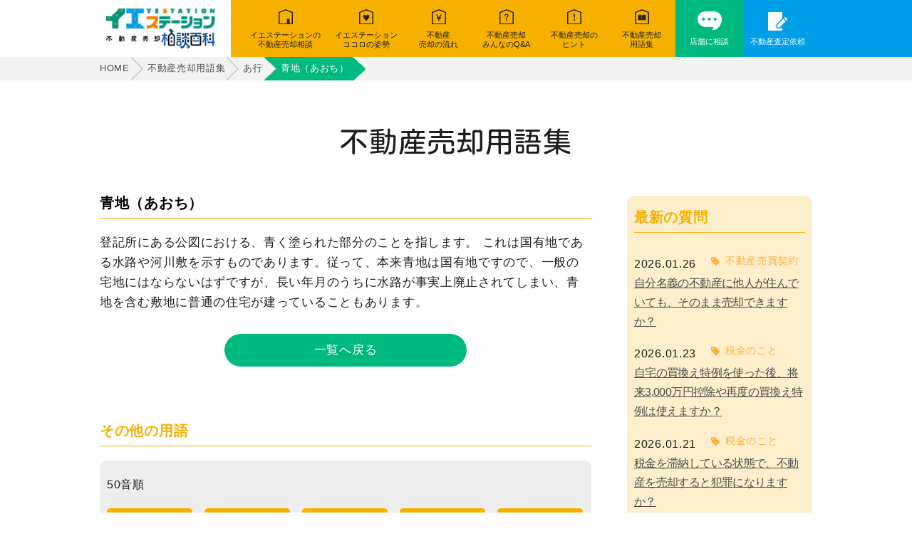

--- FILE ---
content_type: text/html; charset=UTF-8
request_url: https://sell-house.jp/glossary/a/blue_texture
body_size: 43936
content:
<!DOCTYPE html>
<html lang="ja">
<head>
<!-- Google Tag Manager -->
<script>(function(w,d,s,l,i){w[l]=w[l]||[];w[l].push({'gtm.start':
new Date().getTime(),event:'gtm.js'});var f=d.getElementsByTagName(s)[0],
j=d.createElement(s),dl=l!='dataLayer'?'&l='+l:'';j.async=true;j.src=
'https://www.googletagmanager.com/gtm.js?id='+i+dl;f.parentNode.insertBefore(j,f);
})(window,document,'script','dataLayer','GTM-NF98DKG');</script>
<!-- End Google Tag Manager -->
<meta charset="UTF-8">

<meta name="description" content="">
<meta name="keywords" content="">
<meta http-equiv="X-UA-Compatible" content="IE=edge">
<meta name="viewport" content="width=device-width,initial-scale=1.0">
<meta name="format-detection" content="telephone=no">

<!-- common -->
<link rel="canonical" href="https://sell-house.jp/glossary/a/blue_texture" />
<link href="https://sell-house.jp/shared/images/favicon.ico" rel="shortcut icon">
<link rel="apple-touch-icon" type="image/png" href="https://sell-house.jp/shared/images/apple-touch-icon-180x180.png">
<!-- common -->
<!--[if lt IE 9]>
<script src="https://sell-house.jp/shared/js/jquery-1.11.3.min.js"></script>
<![endif]-->
<!--[if gte IE 9]><!-->
<script src="https://sell-house.jp/shared/js_src/jquery-2.1.4.min.js"></script>
<!--<![endif]-->
<script src="https://sell-house.jp/shared/js_src/site.js"></script>
<!-- <script src="https://sell-house.jp/shared/js/GoogleAnalytics.js"></script> -->
<script>
  (function(d) {
    var config = {
      kitId: 'eoo8bjy',
      scriptTimeout: 3000,
      async: true
    },
    h=d.documentElement,t=setTimeout(function(){h.className=h.className.replace(/\bwf-loading\b/g,"")+" wf-inactive";},config.scriptTimeout),tk=d.createElement("script"),f=false,s=d.getElementsByTagName("script")[0],a;h.className+=" wf-loading";tk.src='https://use.typekit.net/'+config.kitId+'.js';tk.async=true;tk.onload=tk.onreadystatechange=function(){a=this.readyState;if(f||a&&a!="complete"&&a!="loaded")return;f=true;clearTimeout(t);try{Typekit.load(config)}catch(e){}};s.parentNode.insertBefore(tk,s)
  })(document);
</script>
<!-- / common --><link rel="stylesheet" href="https://use.typekit.net/yyx7lvk.css">
<link href="https://sell-house.jp/shared/css/style.css" rel="stylesheet">
<!-- / common --><!-- local -->
<link href="https://sell-house.jp/shared/css/pages/glossary.css" rel="stylesheet">
<!-- / local -->
	<style>img:is([sizes="auto" i], [sizes^="auto," i]) { contain-intrinsic-size: 3000px 1500px }</style>
	
		<!-- All in One SEO 4.8.9 - aioseo.com -->
		<title>青地（あおち） - イエステーション不動産売却相談百科</title>
	<meta name="description" content="登記所にある公図における、青く塗られた部分のことを指します。 これは国有地である水路や河川敷を示すものでありま" />
	<meta name="robots" content="max-image-preview:large" />
	<link rel="canonical" href="https://sell-house.jp/glossary/a/blue_texture" />
	<meta name="generator" content="All in One SEO (AIOSEO) 4.8.9" />
		<meta property="og:locale" content="ja_JP" />
		<meta property="og:site_name" content="イエステーション不動産売却相談百科 - Just another WordPress site" />
		<meta property="og:type" content="article" />
		<meta property="og:title" content="青地（あおち） - イエステーション不動産売却相談百科" />
		<meta property="og:description" content="登記所にある公図における、青く塗られた部分のことを指します。 これは国有地である水路や河川敷を示すものでありま" />
		<meta property="og:url" content="https://sell-house.jp/glossary/a/blue_texture" />
		<meta property="article:published_time" content="2020-10-17T10:13:47+00:00" />
		<meta property="article:modified_time" content="2020-10-17T10:13:47+00:00" />
		<meta name="twitter:card" content="summary_large_image" />
		<meta name="twitter:title" content="青地（あおち） - イエステーション不動産売却相談百科" />
		<meta name="twitter:description" content="登記所にある公図における、青く塗られた部分のことを指します。 これは国有地である水路や河川敷を示すものでありま" />
		<script type="application/ld+json" class="aioseo-schema">
			{"@context":"https:\/\/schema.org","@graph":[{"@type":"BreadcrumbList","@id":"https:\/\/sell-house.jp\/glossary\/a\/blue_texture#breadcrumblist","itemListElement":[{"@type":"ListItem","@id":"https:\/\/sell-house.jp#listItem","position":1,"name":"Home","item":"https:\/\/sell-house.jp","nextItem":{"@type":"ListItem","@id":"https:\/\/sell-house.jp\/glossary\/#listItem","name":"\u7528\u8a9e\u96c6"}},{"@type":"ListItem","@id":"https:\/\/sell-house.jp\/glossary\/#listItem","position":2,"name":"\u7528\u8a9e\u96c6","item":"https:\/\/sell-house.jp\/glossary\/","nextItem":{"@type":"ListItem","@id":"https:\/\/sell-house.jp\/glossary\/a\/#listItem","name":"\u3042\u884c"},"previousItem":{"@type":"ListItem","@id":"https:\/\/sell-house.jp#listItem","name":"Home"}},{"@type":"ListItem","@id":"https:\/\/sell-house.jp\/glossary\/a\/#listItem","position":3,"name":"\u3042\u884c","item":"https:\/\/sell-house.jp\/glossary\/a\/","nextItem":{"@type":"ListItem","@id":"https:\/\/sell-house.jp\/glossary\/a\/blue_texture#listItem","name":"\u9752\u5730\uff08\u3042\u304a\u3061\uff09"},"previousItem":{"@type":"ListItem","@id":"https:\/\/sell-house.jp\/glossary\/#listItem","name":"\u7528\u8a9e\u96c6"}},{"@type":"ListItem","@id":"https:\/\/sell-house.jp\/glossary\/a\/blue_texture#listItem","position":4,"name":"\u9752\u5730\uff08\u3042\u304a\u3061\uff09","previousItem":{"@type":"ListItem","@id":"https:\/\/sell-house.jp\/glossary\/a\/#listItem","name":"\u3042\u884c"}}]},{"@type":"Organization","@id":"https:\/\/sell-house.jp\/#organization","name":"\u30a4\u30a8\u30b9\u30c6\u30fc\u30b7\u30e7\u30f3\u4e0d\u52d5\u7523\u58f2\u5374\u76f8\u8ac7\u767e\u79d1","description":"Just another WordPress site","url":"https:\/\/sell-house.jp\/"},{"@type":"WebPage","@id":"https:\/\/sell-house.jp\/glossary\/a\/blue_texture#webpage","url":"https:\/\/sell-house.jp\/glossary\/a\/blue_texture","name":"\u9752\u5730\uff08\u3042\u304a\u3061\uff09 - \u30a4\u30a8\u30b9\u30c6\u30fc\u30b7\u30e7\u30f3\u4e0d\u52d5\u7523\u58f2\u5374\u76f8\u8ac7\u767e\u79d1","description":"\u767b\u8a18\u6240\u306b\u3042\u308b\u516c\u56f3\u306b\u304a\u3051\u308b\u3001\u9752\u304f\u5857\u3089\u308c\u305f\u90e8\u5206\u306e\u3053\u3068\u3092\u6307\u3057\u307e\u3059\u3002 \u3053\u308c\u306f\u56fd\u6709\u5730\u3067\u3042\u308b\u6c34\u8def\u3084\u6cb3\u5ddd\u6577\u3092\u793a\u3059\u3082\u306e\u3067\u3042\u308a\u307e","inLanguage":"ja","isPartOf":{"@id":"https:\/\/sell-house.jp\/#website"},"breadcrumb":{"@id":"https:\/\/sell-house.jp\/glossary\/a\/blue_texture#breadcrumblist"},"datePublished":"2020-10-17T19:13:47+09:00","dateModified":"2020-10-17T19:13:47+09:00"},{"@type":"WebSite","@id":"https:\/\/sell-house.jp\/#website","url":"https:\/\/sell-house.jp\/","name":"\u30a4\u30a8\u30b9\u30c6\u30fc\u30b7\u30e7\u30f3\u4e0d\u52d5\u7523\u58f2\u5374\u76f8\u8ac7\u767e\u79d1","description":"Just another WordPress site","inLanguage":"ja","publisher":{"@id":"https:\/\/sell-house.jp\/#organization"}}]}
		</script>
		<!-- All in One SEO -->

<link rel="icon" href="https://sell-house.jp/info/wp-content/uploads/2020/11/favicon.ico" sizes="32x32" />
<link rel="icon" href="https://sell-house.jp/info/wp-content/uploads/2020/11/favicon.ico" sizes="192x192" />
<link rel="apple-touch-icon" href="https://sell-house.jp/info/wp-content/uploads/2020/11/favicon.ico" />
<meta name="msapplication-TileImage" content="https://sell-house.jp/info/wp-content/uploads/2020/11/favicon.ico" />
</head>
<body id="body" class="lower" itemscope itemtype="http://schema.org/WebPage">
<!-- Google Tag Manager (noscript) -->
<noscript><iframe src="https://www.googletagmanager.com/ns.html?id=GTM-NF98DKG"
height="0" width="0" style="display:none;visibility:hidden"></iframe></noscript>
<!-- End Google Tag Manager (noscript) -->
<header id="header" class="">
  <div class="header__wrapper">
    <div class="header-left">
      <div class="header-left__up">
        <img src="https://sell-house.jp/shared/images/logo_header.png" alt="家ステーション" >
      </div>
      <!-- <div class="header-left__down">
        <img src="https://sell-house.jp/shared/images/logo_header2.svg" alt="不動産売却窓口" >
      </div> -->
      <a href="https://sell-house.jp/" class="blockl"></a>
    </div>
    <div class="header-right">
      <div class="navToggle">
          <span></span><span></span><span></span>
      </div>
      <nav class="header-right__inner">
        <div class="header-right__item">
          <div class="header-right__icon">
            <img src="https://sell-house.jp/shared/images/icon_navi1.svg" alt="イエステーションの不動産売却相談" >
          </div>
          <div class="header-right__text">イエステーションの<br class="pc">不動産売却相談</div>
          <a href="https://sell-house.jp/saleconsultation/" class="blockl"></a>
        </div>
        <div class="header-right__item">
          <div class="header-right__icon">
            <img src="https://sell-house.jp/shared/images/icon_navi2.svg" alt="イエステーションココロの姿勢" >
          </div>
          <div class="header-right__text">イエステーション<br class="pc">ココロの姿勢</div>
          <a href="https://sell-house.jp/posture/" class="blockl"></a>
        </div>
        <div class="header-right__item">
          <div class="header-right__icon">
            <img src="https://sell-house.jp/shared/images/icon_navi3.svg" alt="不動産売却の流れ" >
          </div>
          <div class="header-right__text">不動産<br class="pc">売却の流れ</div>
          <a href="https://sell-house.jp/flow/" class="blockl"></a>
        </div>
        <div class="header-right__item">
          <div class="header-right__icon">
            <img src="https://sell-house.jp/shared/images/icon_navi4.svg" alt="不動産売却みんなのQ&A" >
          </div>
          <div class="header-right__text">不動産売却<br class="pc">みんなのQ&A</div>
          <a href="https://sell-house.jp/consultation/" class="blockl"></a>
        </div>
        <div class="header-right__item">
          <div class="header-right__icon">
            <img src="https://sell-house.jp/shared/images/icon_navi5.svg" alt="不動産売却のヒント" >
          </div>
          <div class="header-right__text">不動産売却の<br class="pc">ヒント</div>
          <a href="https://sell-house.jp/hint/" class="blockl"></a>
        </div>
        <div class="header-right__item">
          <div class="header-right__icon">
            <img src="https://sell-house.jp/shared/images/icon_navi6.svg" alt="不動産売却用語集" >
          </div>
          <div class="header-right__text">不動産売却<br class="pc">用語集</div>
          <a href="https://sell-house.jp/glossary/" class="blockl"></a>
        </div>
        <div class="header-right__item">
          <div class="header-right__icon">
            <img src="https://sell-house.jp/shared/images/icon_navi7.svg" alt="店舗に相談" >
          </div>
          <div class="header-right__text">店舗に相談</div>
          <a href="https://sell-house.jp/shop/" class="blockl"></a>
        </div>
        <div class="header-right__item">
          <div class="header-right__icon">
            <img src="https://sell-house.jp/shared/images/icon_navi8.svg" alt="不動産査定依頼" >
          </div>
          <div class="header-right__text">不動産査定依頼</div>
          <a href="https://sell-house.jp/assessment/" class="blockl"></a>
        </div>
      </nav>
    </div> 
  </div>
</header>
<!-- /#header -->
<main id="container">
  <div class="breadcrumb">
    <div class="breadcrumb__inner" itemscope itemtype="http://schema.org/BreadcrumbList">
      <div class="breadcrumb__item" itemprop="itemListElement" itemscope itemtype="http://schema.org/ListItem">
        <a href="https://sell-house.jp/" itemprop="item" class="breadcrumb__link">
          <span itemprop="name">HOME</span>
        </a>
        <meta itemprop="position" content="1" />
      </div>
      <div class="breadcrumb__item" itemprop="itemListElement" itemscope itemtype="http://schema.org/ListItem">
        <a href="https://sell-house.jp/glossary/" itemprop="item" class="breadcrumb__link">
          <span itemprop="name">不動産売却用語集</span>
        </a>
        <meta itemprop="position" content="2" />
      </div>
      <div class="breadcrumb__item" itemprop="itemListElement" itemscope itemtype="http://schema.org/ListItem">
        <a href="https://sell-house.jp/glossary/a/" itemprop="item" class="breadcrumb__link">
          <span itemprop="name">あ行</span>
        </a>
        <meta itemprop="position" content="3" />
      </div>      
      <div class="breadcrumb__item" itemprop="itemListElement" itemscope itemtype="http://schema.org/ListItem">
        <span itemprop="name">青地（あおち）</span>
        <meta itemprop="position" content="4" />
      </div>
    </div>
  </div>

    <section class="pagetitle-section">
      <h1 class="pagetitle"><span class="pagetitle__text">不動産売却用語集</span></h1>

    </section>
    <section class="glossary-section">
      <div class="glossary">
        <div class="glossary__left">
          <div class="sectopn_sp8">
            <div class="glossary-perme__item glossary-perme__item__text">
              <div class="glossary__heading col_black">青地（あおち）</div>
              <p>登記所にある公図における、青く塗られた部分のことを指します。 これは国有地である水路や河川敷を示すものであります。従って、本来青地は国有地ですので、一般の宅地にはならないはずですが、長い年月のうちに水路が事実上廃止されてしまい、青地を含む敷地に普通の住宅が建っていることもあります。</p>
              <div class="glossary-perme__btn ">
          <a href="https://sell-house.jp/glossary/a/" class="btn">一覧へ戻る</a>
        </div>
            </div>
            <div class="glossary-perme__item">
              <div class="glossary__heading">その他の用語</div>
                <div class="glossary__item">
                <div class="glossary_heading mb20">50音順</div>
                <div class="glossary__inner">
                                
                  <a href="https://sell-house.jp/glossary/a/" class="gbtn__link">あ行</a>
                                  
                  <a href="https://sell-house.jp/glossary/ka/" class="gbtn__link">か行</a>
                                  
                  <a href="https://sell-house.jp/glossary/sa/" class="gbtn__link">さ行</a>
                                  
                  <a href="https://sell-house.jp/glossary/ta/" class="gbtn__link">た行</a>
                                  
                  <a href="https://sell-house.jp/glossary/na/" class="gbtn__link">な行</a>
                                  
                  <a href="https://sell-house.jp/glossary/ha/" class="gbtn__link">は行</a>
                                  
                  <a href="https://sell-house.jp/glossary/ma/" class="gbtn__link">ま行</a>
                                  
                  <a href="https://sell-house.jp/glossary/ya/" class="gbtn__link">や行</a>
                                  
                  <a href="https://sell-house.jp/glossary/ra/" class="gbtn__link">ら行</a>
                                  
                  <a href="https://sell-house.jp/glossary/wa/" class="gbtn__link">わ行</a>
                                    
                </div>
              </div>
          </div>

          </div>
        
          <div class="section">
            <section class="consultation-section">
    <div class="consultation">
      <h3 class="consultation__heading">不動産売却に関する<br class="sp">ご質問受付中！</h3>
      <p class="col_ff tac mt10">不動産売却を考えている方を応援！<br>お気軽にご相談ください。</p>
      <div class="consultation__btn">
        <a href="https://sell-house.jp/acceptance/" class="btn btn--orange">ご質問はこちらからどうぞ</a>
      </div>
    </div>
  </section>          </div>
        </div>

        <div class="glossary-right">
          <div class="glossary-popular">
            <div class="glossary-right__item">
              <h2 class="glossary__heading">最新の質問</h2>
                            
              <div class="glossary-cat__item">
                <div class="glossary-right__text">
                  <span class="glossary-right__day">2026.01.26</span>
                  <span class="glossary-right__cat">不動産売買契約</span>
                </div>
                <a href="https://sell-house.jp/consultation/vendor/contract-for-sale-of-real-estate/sell-property-occupied-by-other.php" class="glossary-qa__link">自分名義の不動産に他人が住んでいても、そのまま売却できますか？</a>
              </div>
                            
              <div class="glossary-cat__item">
                <div class="glossary-right__text">
                  <span class="glossary-right__day">2026.01.23</span>
                  <span class="glossary-right__cat">税金のこと</span>
                </div>
                <a href="https://sell-house.jp/consultation/vendor/tax/replacement-exemption-reuse-3000man.php" class="glossary-qa__link">自宅の買換え特例を使った後、将来3,000万円控除や再度の買換え特例は使えますか？</a>
              </div>
                            
              <div class="glossary-cat__item">
                <div class="glossary-right__text">
                  <span class="glossary-right__day">2026.01.21</span>
                  <span class="glossary-right__cat">税金のこと</span>
                </div>
                <a href="https://sell-house.jp/consultation/vendor/tax/tax-delinquency-property-sale-crime.php" class="glossary-qa__link">税金を滞納している状態で、不動産を売却すると犯罪になりますか？</a>
              </div>
                                        </div>


                        <div class="glossary-right__item">
              <h2 class="glossary__heading">よく見られている質問</h2>
                            <div class="glossary-qa__item">
                <div class="glossary-right__text">
                  <span class="glossary-right__day">2020.10.22</span>
                  <span class="glossary-right__cat">登記のこと</span>
                </div>
                <a href="https://sell-house.jp/consultation/vendor/ground_register_problems/toki_shikibetsu.php" class="glossary-qa__link">登記識別情報通知書を発行しないといけませんか？</a>
              </div>
                            <div class="glossary-qa__item">
                <div class="glossary-right__text">
                  <span class="glossary-right__day">2020.10.22</span>
                  <span class="glossary-right__cat">道路関係について</span>
                </div>
                <a href="https://sell-house.jp/consultation/property/road_relation/koshudoro-sozoku.php" class="glossary-qa__link">公衆用道路を相続します。登録免許税はいりますか？</a>
              </div>
                            <div class="glossary-qa__item">
                <div class="glossary-right__text">
                  <span class="glossary-right__day">2021.08.10</span>
                  <span class="glossary-right__cat">土地のこと</span>
                </div>
                <a href="https://sell-house.jp/consultation/property/land/land-division-sale.php" class="glossary-qa__link">同じ土地を２つの土地に分筆し、売却することはできるのか？</a>
              </div>
                          </div>
                        

            <div class="glossary-right__item">
              <h2 class="glossary__heading">カテゴリー</h2>
              <div class="glossary-cat__item">
                              <div class="glossary-cat__inner">
                  <div class="acco_btn glossary-cat__title">
                    <p class="glossary-cat__text">お金・諸手続き</p>
                    <div class="glossary-cat__icon"></div>
                  </div>
                                    <div class="acc_box">
                    <div class="glossary-cat__box">
                                          <a href="https://sell-house.jp/consultation/vendor/others/" class="glossary-cat__link">その他</a>
                                            <a href="https://sell-house.jp/consultation/vendor/contract-for-sale-of-real-estate/" class="glossary-cat__link">不動産売買契約</a>
                                            <a href="https://sell-house.jp/consultation/vendor/housing_loan/" class="glossary-cat__link">住宅ローン</a>
                                            <a href="https://sell-house.jp/consultation/vendor/change_of_name_address_change/" class="glossary-cat__link">名義変更、住所変更</a>
                                            <a href="https://sell-house.jp/consultation/vendor/expenses-related-to-the-sale/" class="glossary-cat__link">売却に係る経費</a>
                                            <a href="https://sell-house.jp/consultation/vendor/evaluation/" class="glossary-cat__link">査定</a>
                                            <a href="https://sell-house.jp/consultation/vendor/evaluation-vendor/" class="glossary-cat__link">査定のこと</a>
                                            <a href="https://sell-house.jp/consultation/vendor/choose_agent/" class="glossary-cat__link">業者選びについて</a>
                                            <a href="https://sell-house.jp/consultation/vendor/ground_register_problems/" class="glossary-cat__link">登記のこと</a>
                                            <a href="https://sell-house.jp/consultation/vendor/tax/" class="glossary-cat__link">税金のこと</a>
                                            <a href="https://sell-house.jp/consultation/vendor/administration_costs/" class="glossary-cat__link">管理費等について</a>
                             
                    </div>
                  </div>              
                                <div class="glossary-cat__inner">
                  <div class="acco_btn glossary-cat__title">
                    <p class="glossary-cat__text">売却目的</p>
                    <div class="glossary-cat__icon"></div>
                  </div>
                                    <div class="acc_box">
                    <div class="glossary-cat__box">
                                          <a href="https://sell-house.jp/consultation/purpose/others_products_trade/" class="glossary-cat__link">他人物売却</a>
                                            <a href="https://sell-house.jp/consultation/purpose/repayment/" class="glossary-cat__link">借金返済</a>
                                            <a href="https://sell-house.jp/consultation/purpose/investment/" class="glossary-cat__link">投資について</a>
                                            <a href="https://sell-house.jp/consultation/purpose/mortgage/" class="glossary-cat__link">抵当権・差押え</a>
                                            <a href="https://sell-house.jp/consultation/purpose/inherit/" class="glossary-cat__link">相続について</a>
                                            <a href="https://sell-house.jp/consultation/purpose/move/" class="glossary-cat__link">買い替え・住み替え</a>
                                            <a href="https://sell-house.jp/consultation/purpose/dispose-of-property/" class="glossary-cat__link">資産処分</a>
                                            <a href="https://sell-house.jp/consultation/purpose/relocation/" class="glossary-cat__link">転勤・引越し</a>
                                            <a href="https://sell-house.jp/consultation/purpose/divorce/" class="glossary-cat__link">離婚について</a>
                             
                    </div>
                  </div>              
                                <div class="glossary-cat__inner">
                  <div class="acco_btn glossary-cat__title">
                    <p class="glossary-cat__text">物件内容</p>
                    <div class="glossary-cat__icon"></div>
                  </div>
                                    <div class="acc_box">
                    <div class="glossary-cat__box">
                                          <a href="https://sell-house.jp/consultation/property/apartment-problems/" class="glossary-cat__link">マンション諸問題</a>
                                            <a href="https://sell-house.jp/consultation/property/tenancy/" class="glossary-cat__link">借地のこと</a>
                                            <a href="https://sell-house.jp/consultation/property/about_second_house/" class="glossary-cat__link">別荘に関すること</a>
                                            <a href="https://sell-house.jp/consultation/property/land/" class="glossary-cat__link">土地のこと</a>
                                            <a href="https://sell-house.jp/consultation/property/boundary_line/" class="glossary-cat__link">境界に関すること</a>
                                            <a href="https://sell-house.jp/consultation/property/seller-notice_matters/" class="glossary-cat__link">売主告知事項</a>
                                            <a href="https://sell-house.jp/consultation/property/land-for-housing/" class="glossary-cat__link">宅地のこと</a>
                                            <a href="https://sell-house.jp/consultation/property/urbanization-control-area/" class="glossary-cat__link">市街化調整区域</a>
                                            <a href="https://sell-house.jp/consultation/property/about-building-standards-law/" class="glossary-cat__link">建物、建築基準法</a>
                                            <a href="https://sell-house.jp/consultation/property/road_relation/" class="glossary-cat__link">道路関係について</a>
                             
                    </div>
                  </div>              
                                  

              </div>

            </div>
          </div>        </div>
      </div>
    </section>
    <section class="saleconsultation-section">
    <div class="saleconsultation">
      <div class="saleconsultation__inner">
        <h2 class="saleconsultation__heading">イエステーションの<br>不動産売却相談について</h2>
        <p class="saleconsultation__text">私たちは、不動産を売却される方にとっての身近な相談相手です。住宅に関するプロフェッショナルとしてスタッフ一同、お客様にとっての最善のご提案をいたします。お気軽にご相談ください。</p>
        <div class="saleconsultation__btn">
          <a href="https://sell-house.jp/saleconsultation/" class="btn">不動産売却相談ページに<br class="sp">移動する</a>
        </div>
      </div>
    </div>
  </section>    <section class="consultation-section">
    <div class="consultation">
      <h3 class="consultation__heading">不動産のご相談や<br class="sp">査定依頼はこちら</h3>
      <div class="consultation__btn consultation__btn--2clm">
        <a href="https://sell-house.jp/acceptance/" class="btn btn--orange">ご相談・お問合せフォームへ</a>
        <a href="https://sell-house.jp/assessment/" class="btn btn--orange">不動産査定依頼フォームへ</a>
      </div>

<!--
      <h3 class="consultation__heading">お電話での査定依頼はこちら。</h3>
      <div class="consultation-banner">
        <div class="consultation-banner__icon">
          <img src="https://sell-house.jp/shared/images/top/icon_tel.svg" alt="">
        </div>
                     <div class="consultation-banner__text">
               <p class="consultation-banner__tel"><a href="tel:03-6826-8080">03-6826-8080</a></p>
               <p class="consultation-banner__info">営業時間／10：00～17：00<br>毎週土・日・祝 定休（地域店舗は平日に定休があります）</p>
                
             </div>
      </div>
      <p class="col_ff tac mt10">ご相談の地域に店舗がない場合、ご相談を承ることができないこともございます。ご了承ください。</p>
    </div>
-->
  </section>  
</main>
<!-- /#container -->
<footer>
  <div class="footer">
    <div class="footer__up">
      <div class="totop">
        <img src="https://sell-house.jp/shared/images/totop.svg" alt="TOP">
        <a href="#body"></a>
      </div>
      <div class="footer-menu__wrap">
        <div class="footer-menu">
          <div class="footer-menu__item">
            <a href="https://sell-house.jp/saleconsultation/" class="footer-menu__link footer-menu__link--heading">不動産売却相談</a>
          </div>
          <div class="footer-menu__item">
            <a href="https://sell-house.jp/posture/" class="footer-menu__link">ココロの姿勢</a>
          </div>
          <div class="footer-menu__item">
            <a href="https://sell-house.jp/flow/" class="footer-menu__link">不動産売却の流れ</a>
          </div>
          <div class="footer-menu__item">
            <a href="https://sell-house.jp/consultation/" class="footer-menu__link">不動産売却みんなのQ&A</a>
          </div>
          <div class="footer-menu__item">
            <a href="https://sell-house.jp/consultation/purpose/" class="footer-menu__link footer-menu__link--child">売却目的</a>
          </div>
          <div class="footer-menu__item">
            <a href="https://sell-house.jp/consultation/property/" class="footer-menu__link footer-menu__link--child">物件内容</a>
          </div>
          <div class="footer-menu__item">
            <a href="https://sell-house.jp/consultation/vendor/" class="footer-menu__link footer-menu__link--child">売却諸手続き</a>
          </div>
          <div class="footer-menu__item">
            <a href="https://sell-house.jp/acceptance/" class="footer-menu__link footer-menu__link--child">不動産売却ご質問受付</a>
          </div>
        </div>
        <div class="footer-menu">
          <div class="footer-menu__item">
            <a href="https://sell-house.jp/hint/" class="footer-menu__link footer-menu__link--heading">不動産売却のヒント</a>
          </div>
          <!-- <div class="footer-menu__item">
            <a href="#" class="footer-menu__link">不動産の基本</a>
          </div>
          <div class="footer-menu__item">
            <a href="#" class="footer-menu__link">家のこと</a>
          </div>
          <div class="footer-menu__item">
            <a href="#" class="footer-menu__link">土地のこと</a>
          </div>
          <div class="footer-menu__item">
            <a href="#" class="footer-menu__link">マンションのこと</a>
          </div>
          <div class="footer-menu__item">
            <a href="#" class="footer-menu__link">家を売る理由</a>
          </div> -->
          <div class="footer-menu__item">
            <a href="https://sell-house.jp/glossary/" class="footer-menu__link">用語集</a>
          </div>
          <div class="footer-menu__item">
            <a href="https://sell-house.jp/assessment/" class="footer-menu__link">不動産査定依頼</a>
          </div>
        </div>
        <div class="footer-menu footer-menu--area">
          <div class="footer-menu__item">
            <a href="https://sell-house.jp/shop/" class="footer-menu__link footer-menu__link--heading">お近くの店舗で相談してみる</a>
          </div>
          <div class="footer-menu__area-wrap">
            <p class="footer-menu__area__heading">選択してください</p>
            <div class="footer-menu__area-inner">

            <div class="footer-menu__area">
                                          <div class="footer-menu__item">
                  <a href="https://sell-house.jp/shop/hokkaido/" class="footer-menu__link footer-menu__link--child2">北海道</a>
                </div>
                                          <div class="footer-menu__item">
                  <a href="https://sell-house.jp/shop/aomori/" class="footer-menu__link footer-menu__link--child2">青森</a>
                </div>
                                          <div class="footer-menu__item">
                  <a href="https://sell-house.jp/shop/miyagi/" class="footer-menu__link footer-menu__link--child2">宮城</a>
                </div>
                                          <div class="footer-menu__item">
                  <a href="https://sell-house.jp/shop/akita/" class="footer-menu__link footer-menu__link--child2">秋田</a>
                </div>
                                          <div class="footer-menu__item">
                  <a href="https://sell-house.jp/shop/yamagata/" class="footer-menu__link footer-menu__link--child2">山形</a>
                </div>
                                          <div class="footer-menu__item">
                  <a href="https://sell-house.jp/shop/fukushima/" class="footer-menu__link footer-menu__link--child2">福島</a>
                </div>
                                          <div class="footer-menu__item">
                  <a href="https://sell-house.jp/shop/ibaraki/" class="footer-menu__link footer-menu__link--child2">茨城</a>
                </div>
                                          <div class="footer-menu__item">
                  <a href="https://sell-house.jp/shop/tochigi/" class="footer-menu__link footer-menu__link--child2">栃木</a>
                </div>
                          </div>
<div class="footer-menu__area">
                <div class="footer-menu__item">
                  <a href="https://sell-house.jp/shop/gunma/" class="footer-menu__link footer-menu__link--child2">群馬</a>
                </div>
                                          <div class="footer-menu__item">
                  <a href="https://sell-house.jp/shop/saitama/" class="footer-menu__link footer-menu__link--child2">埼玉</a>
                </div>
                                          <div class="footer-menu__item">
                  <a href="https://sell-house.jp/shop/chiba/" class="footer-menu__link footer-menu__link--child2">千葉</a>
                </div>
                                          <div class="footer-menu__item">
                  <a href="https://sell-house.jp/shop/tokyo/" class="footer-menu__link footer-menu__link--child2">東京</a>
                </div>
                                          <div class="footer-menu__item">
                  <a href="https://sell-house.jp/shop/kanagawa/" class="footer-menu__link footer-menu__link--child2">神奈川</a>
                </div>
                                          <div class="footer-menu__item">
                  <a href="https://sell-house.jp/shop/niigata/" class="footer-menu__link footer-menu__link--child2">新潟</a>
                </div>
                                          <div class="footer-menu__item">
                  <a href="https://sell-house.jp/shop/toyama/" class="footer-menu__link footer-menu__link--child2">富山</a>
                </div>
                                          <div class="footer-menu__item">
                  <a href="https://sell-house.jp/shop/ishikawa/" class="footer-menu__link footer-menu__link--child2">石川</a>
                </div>
                          </div>
<div class="footer-menu__area">
                <div class="footer-menu__item">
                  <a href="https://sell-house.jp/shop/fukui/" class="footer-menu__link footer-menu__link--child2">福井</a>
                </div>
                                          <div class="footer-menu__item">
                  <a href="https://sell-house.jp/shop/nagano/" class="footer-menu__link footer-menu__link--child2">長野</a>
                </div>
                                          <div class="footer-menu__item">
                  <a href="https://sell-house.jp/shop/gifu/" class="footer-menu__link footer-menu__link--child2">岐阜</a>
                </div>
                                          <div class="footer-menu__item">
                  <a href="https://sell-house.jp/shop/shizuoka/" class="footer-menu__link footer-menu__link--child2">静岡</a>
                </div>
                                          <div class="footer-menu__item">
                  <a href="https://sell-house.jp/shop/aichi/" class="footer-menu__link footer-menu__link--child2">愛知</a>
                </div>
                                          <div class="footer-menu__item">
                  <a href="https://sell-house.jp/shop/mie/" class="footer-menu__link footer-menu__link--child2">三重</a>
                </div>
                                          <div class="footer-menu__item">
                  <a href="https://sell-house.jp/shop/shiga/" class="footer-menu__link footer-menu__link--child2">滋賀</a>
                </div>
                                          <div class="footer-menu__item">
                  <a href="https://sell-house.jp/shop/osaka/" class="footer-menu__link footer-menu__link--child2">大阪</a>
                </div>
                          </div>
<div class="footer-menu__area">
                <div class="footer-menu__item">
                  <a href="https://sell-house.jp/shop/tottori/" class="footer-menu__link footer-menu__link--child2">鳥取</a>
                </div>
                                          <div class="footer-menu__item">
                  <a href="https://sell-house.jp/shop/shimane/" class="footer-menu__link footer-menu__link--child2">島根</a>
                </div>
                                          <div class="footer-menu__item">
                  <a href="https://sell-house.jp/shop/okayama/" class="footer-menu__link footer-menu__link--child2">岡山</a>
                </div>
                                          <div class="footer-menu__item">
                  <a href="https://sell-house.jp/shop/hiroshima/" class="footer-menu__link footer-menu__link--child2">広島</a>
                </div>
                                          <div class="footer-menu__item">
                  <a href="https://sell-house.jp/shop/yamaguchi/" class="footer-menu__link footer-menu__link--child2">山口</a>
                </div>
                                          <div class="footer-menu__item">
                  <a href="https://sell-house.jp/shop/tokushima/" class="footer-menu__link footer-menu__link--child2">徳島</a>
                </div>
                                          <div class="footer-menu__item">
                  <a href="https://sell-house.jp/shop/kagawa/" class="footer-menu__link footer-menu__link--child2">香川</a>
                </div>
                                          <div class="footer-menu__item">
                  <a href="https://sell-house.jp/shop/ehime/" class="footer-menu__link footer-menu__link--child2">愛媛</a>
                </div>
                          </div>
<div class="footer-menu__area">
                <div class="footer-menu__item">
                  <a href="https://sell-house.jp/shop/kochi/" class="footer-menu__link footer-menu__link--child2">高知</a>
                </div>
                                          <div class="footer-menu__item">
                  <a href="https://sell-house.jp/shop/fukuoka/" class="footer-menu__link footer-menu__link--child2">福岡</a>
                </div>
                                          <div class="footer-menu__item">
                  <a href="https://sell-house.jp/shop/saga/" class="footer-menu__link footer-menu__link--child2">佐賀</a>
                </div>
                                          <div class="footer-menu__item">
                  <a href="https://sell-house.jp/shop/kumamoto/" class="footer-menu__link footer-menu__link--child2">熊本</a>
                </div>
                                          <div class="footer-menu__item">
                  <a href="https://sell-house.jp/shop/nagasaki/" class="footer-menu__link footer-menu__link--child2">長崎</a>
                </div>
                                          <div class="footer-menu__item">
                  <a href="https://sell-house.jp/shop/oita/" class="footer-menu__link footer-menu__link--child2">大分</a>
                </div>
                                          <div class="footer-menu__item">
                  <a href="https://sell-house.jp/shop/miyazaki/" class="footer-menu__link footer-menu__link--child2">宮崎</a>
                </div>
                                          <div class="footer-menu__item">
                  <a href="https://sell-house.jp/shop/kagoshima/" class="footer-menu__link footer-menu__link--child2">鹿児島</a>
                </div>
                          </div>
<div class="footer-menu__area">
                <div class="footer-menu__item">
                  <a href="https://sell-house.jp/shop/okinawa/" class="footer-menu__link footer-menu__link--child2">沖縄</a>
                </div>
                        </div>

            </div>
          </div>
        </div>
        <div class="footer-menu footer-menu--4">
          <div class="footer-menu__item">
            <a href="https://sell-house.jp/company/" class="footer-menu__link">会社概要</a>
          </div>
          <div class="footer-menu__item">
            <a href="https://sell-house.jp/sitemap.php" class="footer-menu__link">サイトマップ</a>
          </div>
          <div class="footer-menu__item">
            <a href="https://sell-house.jp/privacy/" class="footer-menu__link">個人情報保護方針</a>
          </div>
          <div class="footer-menu__sns">
            <div class="footer-menu__item">
              <a href="https://sell-house.jp/acceptance/" class="footer-menu__link">
                <img src="https://sell-house.jp/shared/images/icon_mail.svg" alt="">
              </a>
            </div>
          </div>
        </div>
      </div>
    </div>
    <div class="footer__down">
      <div class="footer__logo">
        <img src="https://sell-house.jp/shared/images/logo_header.png" alt="">
      </div>
      <div class="footer-address">
        <div class="footer-address__name">
          <p>株式会社イエステーション本部<span>家や土地を売ることにお困りの皆様のために不動産売却のプロがご相談にお応えします。</span></p>
        </div>
        <div class="footer-address__text">
          <p>〒169-0075 東京都新宿区高田馬場1-30-5  千寿ビルM2</p>
        </div>
      </div>
      <p class="footer-address__text-sp">家や土地を売ることにお困りの皆様のために不動産売却のプロがご相談にお応えします。</p>
      <div class="copyright">Copyright &copy; 株式会社イエステーション本部 All Rights Reserved.</div>
    </div>
  </div>
</footer><!-- local -->
<script src="https://sell-house.jp/shared/js/pages/glossary.js"></script>
<!-- / local -->
</body>

</html>

--- FILE ---
content_type: text/css
request_url: https://sell-house.jp/shared/css/style.css
body_size: 79298
content:
@charset "UTF-8";
/* ========================================================
    base.css => 共通基本CSS
======================================================== */
/* reset
============================================================================================================ */
@import url("https://fonts.googleapis.com/css2?family=Kosugi+Maru&display=swap");
@import url("https://fonts.googleapis.com/css2?family=Montserrat:wght@700&display=swap");
html {
  -webkit-box-sizing: border-box;
  /* All browsers without overlaying scrollbars */
  -webkit-text-size-adjust: 100%;
  box-sizing: border-box;
  overflow-y: scroll;
  /* iOS 8+ */
}

*,
::before,
::after {
  -webkit-box-sizing: inherit;
  box-sizing: inherit;
}

::before,
::after {
  text-decoration: inherit;
  /* Inherit text-decoration and vertical align to ::before and ::after pseudo elements */
  vertical-align: inherit;
}

* {
  /* Reset `padding` and `margin` of all elements */
  margin: 0;
  padding: 0;
  background-repeat: no-repeat;
}

article, aside, details, figcaption, figure, footer, header, main, menu, nav, section, summary {
  display: block;
}

a {
  -webkit-text-decoration-skip: objects;
  background-color: transparent;
}

a:active,
a:hover {
  outline-width: 0;
}

table {
  font-family: inherit;
  font-size: 100%;
}

fieldset, img {
  border: 0;
}

img {
  vertical-align: middle;
}

address, caption, cite, code, dfn, em, th, var {
  font-style: normal;
  font-weight: normal;
}

ol, ul {
  list-style: none;
}

caption, th {
  text-align: left;
}

h1, h2, h3, h4, h5, h6 {
  font-size: 100%;
}

q:before, q:after {
  content: '';
}

abbr, acronym {
  border: 0;
}

select, input, textarea {
  font-size: 100%;
}

button {
  -webkit-appearance: none;
  -moz-appearance: none;
  appearance: none;
  padding: 0;
  border: none;
  outline: none;
  background-color: transparent;
  cursor: pointer;
}

/* ClearFix
============================================================================================================ */
.clearfix,
.row {
  zoom: 1;
}

.clearfix:after,
.row:after {
  display: block;
  visibility: hidden;
  height: 0;
  clear: both;
  overflow: hidden;
  line-height: 0;
  content: ".";
}

/* float
============================================================================================================ */
.fl {
  float: left;
}

.fr {
  float: right;
}

@media screen and (max-width: 768px) {
  .fl {
    float: none;
  }
  .fr {
    float: none;
  }
}

/* block_center
============================================================================================================ */
.bc {
  display: block;
  margin-right: auto;
  margin-left: auto;
}

/* text-align
============================================================================================================ */
.tal {
  text-align: left;
}

.tac {
  text-align: center;
}

.tac_tal {
  text-align: center;
}

.tar {
  text-align: right;
}

@media screen and (max-width: 768px) {
  .tac_tal {
    text-align: left;
  }
}

/* margin
============================================================================================================ */
.m00 {
  margin: 0 !important;
}

.mb {
  margin-bottom: 1.5em !important;
}

.mb00 {
  margin-bottom: 0 !important;
}

.mb05 {
  margin-bottom: 5px !important;
}

.mb08 {
  margin-bottom: 8px !important;
}

.mb10 {
  margin-bottom: 10px !important;
}

.mb15 {
  margin-bottom: 15px !important;
}

.mb20 {
  margin-bottom: 20px !important;
}

.mb25 {
  margin-bottom: 25px !important;
}

.mb30 {
  margin-bottom: 30px !important;
}

.mb35 {
  margin-bottom: 35px !important;
}

.mb40 {
  margin-bottom: 40px !important;
}

.mb45 {
  margin-bottom: 45px !important;
}

.mb50 {
  margin-bottom: 50px !important;
}

.mt {
  margin-top: 1.5em !important;
}

.mt00 {
  margin-top: 0 !important;
}

.mt05 {
  margin-top: 5px !important;
}

.mt08 {
  margin-top: 8px !important;
}

.mt10 {
  margin-top: 10px !important;
}

.mt15 {
  margin-top: 15px !important;
}

.mt20 {
  margin-top: 20px !important;
}

.mt25 {
  margin-top: 25px !important;
}

.mt30 {
  margin-top: 30px !important;
}

.mt35 {
  margin-top: 35px !important;
}

.mt40 {
  margin-top: 40px !important;
}

.mt45 {
  margin-top: 45px !important;
}

.mt50 {
  margin-top: 50px !important;
}

.mt-40 {
  margin-top: -40px !important;
}

/* padding
============================================================================================================ */
.p00 {
  padding: 0 !important;
}

.pb {
  padding-bottom: 1.3em !important;
}

.pb00 {
  padding-bottom: 0 !important;
}

.pb05 {
  padding-bottom: 5px !important;
}

.pb08 {
  padding-bottom: 8px !important;
}

.pb10 {
  padding-bottom: 10px !important;
}

.pb15 {
  padding-bottom: 15px !important;
}

.pb20 {
  padding-bottom: 20px !important;
}

.pb25 {
  padding-bottom: 25px !important;
}

.pb30 {
  padding-bottom: 30px !important;
}

.pb35 {
  padding-bottom: 35px !important;
}

.pb40 {
  padding-bottom: 40px !important;
}

.pb45 {
  padding-bottom: 45px !important;
}

.pb50 {
  padding-bottom: 50px !important;
}

.pt00 {
  padding-top: 0 !important;
}

.pt05 {
  padding-top: 5px !important;
}

.pt08 {
  padding-top: 8px !important;
}

.pt10 {
  padding-top: 10px !important;
}

.pt15 {
  padding-top: 15px !important;
}

.pt20 {
  padding-top: 20px !important;
}

.pt25 {
  padding-top: 25px !important;
}

.pt30 {
  padding-top: 30px !important;
}

.pt35 {
  padding-top: 35px !important;
}

.pt40 {
  padding-top: 40px !important;
}

.pt45 {
  padding-top: 45px !important;
}

.pt50 {
  padding-top: 50px !important;
}

/* font size
============================================================================================================ */
.fz10 {
  font-size: 10px;
  font-size: 1.0rem;
}

.fz11 {
  font-size: 11px;
  font-size: 1.1rem;
}

.fz12 {
  font-size: 12px;
  font-size: 1.2rem;
}

.fz13 {
  font-size: 13px;
  font-size: 1.3rem;
}

.fz14 {
  font-size: 14px;
  font-size: 1.4rem;
}

.fz15 {
  font-size: 15px;
  font-size: 1.5rem;
}

.fz16 {
  font-size: 16px;
  font-size: 1.6rem;
}

.fz17 {
  font-size: 17px;
  font-size: 1.7rem;
}

.fz18 {
  font-size: 18px;
  font-size: 1.8rem;
}

.fz19 {
  font-size: 19px;
  font-size: 1.9rem;
}

.fz20 {
  font-size: 20px;
  font-size: 2.0rem;
}

/* font weight
============================================================================================================ */
.fwb {
  font-weight: bold;
}

.fwn {
  font-weight: normal !important;
}

/* ========================================================
変数
======================================================== */
/* ========================================================
mixin
======================================================== */
/* ========================================================
変数
======================================================== */
/* *{
    border: 1px solid red;
} */
/* ========================================================
変数
======================================================== */
/* ========================================================
template.css => テンプレート用CSS
======================================================== */
html, body {
  width: 100%;
}

html {
  font-size: 62.5%;
}

body {
  -webkit-text-size-adjust: 100%;
  word-wrap: break-word;
  z-index: auto;
  position: relative;
  background-color: #fff;
  color: #1e1e1e;
  font-family: "游ゴシック体", YuGothic, "游ゴシック Medium", "Yu Gothic Medium", "游ゴシック", "Yu Gothic", "メイリオ", sans-serif;
  font-size: 1rem;
  letter-spacing: 0.07em;
  line-height: 1.7;
  overflow-wrap: break-word;
}

.mincho {
  font-family: "游明朝体", YuMincho, "游明朝", "Yu Mincho","ヒラギノ明朝 Pro", "Hiragino Mincho Pro", "ヒラギノ明朝 ProN", "Hiragino Mincho ProN", "ヒラギノ明朝 ProN W3", "Hiragino Mincho ProN W3", HiraMinProN-W3, "HGS明朝E", "ＭＳ Ｐ明朝", "MS PMincho", Georgia, Times, "Times New Roman", serif;
}

table {
  border-collapse: collapse;
  border-spacing: 0;
  line-height: 1.7;
}

a:not(.blockl) {
  -webkit-transition: color 0.15s, background-color 0.15s, background-image 0.15s, border 0.15s, opacity 0.15s;
  color: #4C4C4C;
  transition: color 0.15s, background-color 0.15s, background-image 0.15s, border 0.15s, opacity 0.15s;
}

a:hover {
  text-decoration: none;
}

a.a_reverse,
.a_reverse a {
  text-decoration: none;
}

a.a_reverse[href]:hover,
.a_reverse a[href]:hover {
  text-decoration: underline;
}

a {
  -webkit-transition: 0.3s ease-in-out;
  text-decoration: none;
  transition: 0.3s ease-in-out;
}

_:-ms-lang(x)::-ms-backdrop, a {
  -webkit-transition: none;
  -ms-transition: none;
  transition: none;
}

a[href]:not(.mainmenu__link):hover {
  -moz-opacity: 0.6;
  -webkit-transition: 0.3s ease-in-out;
  filter: alpha(opacity=60);
  opacity: 0.6;
  transition: 0.3s ease-in-out;
}

a.not-hover[href]:hover {
  -moz-opacity: 1.0;
  -webkit-transition: 0.3s ease-in-out;
  filter: alpha(opacity=100);
  opacity: 1.0;
  transition: 0.3s ease-in-out;
}

.opacity-hover:hover {
  -moz-opacity: 0.6;
  -webkit-transition: 0.3s ease-in-out;
  filter: alpha(opacity=60);
  opacity: 0.6;
  transition: 0.3s ease-in-out;
}

.tellink {
  cursor: default;
  pointer-events: none;
}

p {
  word-wrap: break-word;
  font-size: 1.7rem;
}

label {
  cursor: pointer;
}

input, select, textarea, button {
  -webkit-box-sizing: border-box;
  box-sizing: border-box;
  margin: 0;
  outline: none;
  font-family: inherit;
  font-size: 100%;
  vertical-align: middle;
}

button {
  cursor: pointer;
}

iframe {
  vertical-align: middle;
}

img {
  -webkit-box-sizing: border-box;
  box-sizing: border-box;
  max-width: 100%;
  height: auto;
}

.svg_box {
  position: relative;
  width: 100%;
  padding-top: 100%;
}

.svg_box img {
  position: absolute;
  top: 0;
  left: 0;
  width: 100%;
  height: 100%;
}

a.blockl {
  display: block;
  position: absolute;
  top: 0;
  left: 0;
  width: 100%;
  height: 100%;
}

a.blockl:hover {
  background-color: rgba(255, 255, 255, 0.6);
}

a.blockl.not-hover:hover {
  background-color: transparent;
}

.p_blockl:hover {
  -moz-opacity: 0.6;
  -webkit-transition: 0.3s ease-in-out;
  filter: alpha(opacity=60);
  opacity: 0.6;
  transition: 0.3s ease-in-out;
}

.col_red {
  color: #E41414;
}

.ggmap {
  position: relative;
  height: 0;
  margin-top: 1%;
  padding-bottom: 45.55%;
  overflow: hidden;
}

.ggmap iframe,
.ggmap object,
.ggmap embed {
  position: absolute;
  top: 0;
  left: 0;
  width: 100%;
  height: 100%;
}

.fadein {
  -webkit-transform: translateY(2rem) scale(1);
  -webkit-transition: all 3s cubic-bezier(0.165, 0.84, 0.44, 1);
  transform: translateY(2rem) scale(1);
  opacity: 0;
  transition: all 3s cubic-bezier(0.165, 0.84, 0.44, 1);
  will-change: transform, scale, opacity;
}

.fadein.scrollin {
  -webkit-transform: translateY(0) scale(1);
  -webkit-transition: all 3s cubic-bezier(0.165, 0.84, 0.44, 1);
  transform: translateY(0) scale(1);
  opacity: 1;
  transition: all 3s cubic-bezier(0.165, 0.84, 0.44, 1);
}

.preload * {
  -webkit-transition: none !important;
  transition: none !important;
}

@media screen and (max-width: 768px) {
  img {
    -webkit-box-sizing: border-box;
    box-sizing: border-box;
    width: 100%;
    height: auto;
  }
  iframe {
    max-width: 100%;
    height: 200px;
  }
  p {
    font-size: 1.5rem;
  }
  .tellink {
    pointer-events: auto;
  }
  .ggmap {
    padding-bottom: 100%;
  }
  a[href]:hover {
    -moz-opacity: 1.0;
    -webkit-transition: 0.3s ease-in-out;
    filter: alpha(opacity=100);
    opacity: 1.0;
    transition: 0.3s ease-in-out;
  }
}

/* pc / sp
============================================================================================================ */
.sp,
.sps {
  display: none !important;
}

@media screen and (max-width: 768px) {
  .pc {
    display: none !important;
  }
  .sp {
    display: block !important;
  }
  img.sp, span.sp, br.sp, em.sp, strong.sp {
    display: inline !important;
  }
}

@media screen and (max-width: 370px) {
  .sps {
    display: block !important;
  }
  img.sps, spsan.sps, br.sps, em.sps, strong.sps {
    display: inline !important;
  }
}

/* sp
============================================================================================================ */
@media screen and (max-width: 768px) {
  .sp_mincho {
    font-family: "ヒラギノ明朝 ProN W3", "Hiragino Mincho ProN", serif;
  }
}

/* font-size
============================================================================================================ */
.fz_s {
  font-size: 12px;
  font-size: 1.2rem;
  line-height: 1.5;
}

.fz_l {
  font-size: 16px;
  font-size: 1.6rem;
  line-height: 1.6;
}

.nakaguro {
  letter-spacing: -0.1em;
}

@media screen and (max-width: 768px) {
  .fz_s {
    font-size: 1.1rem;
  }
  .fz_l {
    font-size: 1.5rem;
  }
}

/* w
============================================================================================================ */
.w {
  display: block;
  position: relative;
  width: 1000px;
  margin: 0 auto;
}

.mw {
  min-width: 1000px;
}

/*.w:after,
.mw:after {
    content: "."; display: block; height: 0; clear: both; visibility: hidden; line-height: 0; overflow: hidden;
}*/
@media screen and (max-width: 1040px) {
  .w {
    width: 100%;
    padding: 0 8%;
  }
  .mw {
    min-width: 100%;
  }
  .section_sp {
    max-width: 95%;
    margin: auto;
  }
}

@media screen and (max-width: 768px) {
  .mw {
    min-width: 0;
  }
}

/* hv_wh
============================================================================================================ */
a.hv_wh,
button.hv_wh,
a .hv_wh,
.hv_wh a {
  display: inline-block;
  position: relative;
}

a.hv_wh:after,
button.hv_wh:after,
a .hv_wh:after,
.hv_wh a:after {
  -webkit-transition: background 0.15s;
  z-index: 3;
  position: absolute;
  top: 0;
  right: 0;
  bottom: 0;
  left: 0;
  background-color: rgba(255, 255, 255, 0);
  content: "";
  transition: background 0.15s;
}

a.hv_wh:hover:after,
button.hv_wh:hover:after,
a:hover .hv_wh:after,
.hv_wh a:hover:after {
  background-color: rgba(255, 255, 255, 0.3);
}

@media screen and (max-width: 768px) {
  a.hv_wh:after,
  button.hv_wh:after,
  a .hv_wh:after,
  .hv_wh a:after {
    content: none;
  }
}

/* コンテナ
============================================================================================================ */
#container {
  z-index: auto;
  position: relative;
  width: 100%;
  margin-top: 80px;
  overflow: hidden;
  font-size: 1.6rem;
}

.lower .section {
  margin: 50px 0 60px;
}

@media screen and (max-width: 1040px) {
  .wrapper {
    margin: 50px auto 0;
  }
}

@media screen and (max-width: 768px) {
  #container {
    z-index: 0;
    width: 100%;
    margin-top: 60px;
    margin-left: 0;
    padding: 0;
    font-size: 1.5rem;
  }
  .lower .section {
    margin: 40px 0 40px;
  }
}

/* ===================================================================================================================

コンテンツ

=================================================================================================================== */
.section-last {
  padding-bottom: 50px !important;
}

.section-heading {
  margin: calc(0px - 3.2rem * (1.7 - 1) / 2) 0px;
  font-family: 'Kosugi Maru', sans-serif;
  font-size: 3.2rem;
  font-weight: 400;
  text-align: center;
}

.section-heading--white {
  color: #ffffff;
}

.section-heading2 {
  padding: calc(0px - 2.3rem * (1.7 - 1) / 2) 0px calc(10px - 2.3rem * (1.7 - 1) / 2) 0px;
  border-bottom: 1px solid #F5B000;
  font-family: "游ゴシック体", YuGothic, "游ゴシック", "Yu Gothic", "メイリオ", sans-serif;
  font-size: 2.3rem;
  font-weight: bold;
}

.catch {
  margin: calc(45px - 1.6rem * (1.7 - 1) / 2) 0px calc(0px - 1.6rem * (1.7 - 1) / 2) 0px;
  text-align: center;
}

.catch__text {
  margin: calc(0px - 16px * (1.7 - 1) / 2) 0px;
}

.catch__text--large {
  display: block;
  margin: calc(0px - 2.3rem * (1.7 - 1) / 2) 0px calc(20px - 2.3rem * (1.7 - 1) / 2) 0px;
  font-family: "游ゴシック体", YuGothic, "游ゴシック", "Yu Gothic", "メイリオ", sans-serif;
  font-size: 2.3rem;
  font-weight: bold;
}

.breadcrumb {
  display: block;
  width: 100%;
  background-color: #f2f2f2;
}

.breadcrumb__inner {
  display: -webkit-box;
  display: -ms-flexbox;
  display: flex;
  width: 1000px;
  margin: 0 auto;
}

.breadcrumb__item:nth-of-type(n+2) {
  position: relative;
  margin-left: 15px;
}

.breadcrumb__item:nth-of-type(n+2)::before {
  -webkit-transform: rotate(45deg);
  display: block;
  position: absolute;
  top: calc(50% - 11px);
  left: -29px;
  width: 23px;
  height: 23px;
  transform: rotate(45deg);
  border: 1px solid;
  border-color: #b7b7b7 #b7b7b7 transparent transparent;
  content: "";
}

.breadcrumb__item:nth-last-of-type(1) {
  -webkit-box-align: center;
  -ms-flex-align: center;
  display: -webkit-box;
  display: -ms-flexbox;
  display: flex;
  position: relative;
  align-items: center;
  padding: calc(10px - 1.3rem * (1.7 - 1) / 2) 5px;
  background-color: #00B980;
  font-size: 1.3rem;
}

.breadcrumb__item:nth-last-of-type(1)::after {
  position: absolute;
  top: 0px;
  right: -19px;
  width: 19px;
  height: 34px;
  background: -webkit-gradient(linear, right top, left bottom, color-stop(50%, rgba(255, 255, 255, 0)), color-stop(50.5%, #00B980)) no-repeat top left/100% 50%, -webkit-gradient(linear, right bottom, left top, color-stop(50%, rgba(255, 255, 255, 0)), color-stop(50.5%, #00B980)) no-repeat bottom right/100% 50%;
  background: -webkit-linear-gradient(top right, rgba(255, 255, 255, 0) 50%, #00B980 50.5%) no-repeat top left/100% 50%, -webkit-linear-gradient(bottom right, rgba(255, 255, 255, 0) 50%, #00B980 50.5%) no-repeat bottom right/100% 50%;
  background: linear-gradient(to bottom left, rgba(255, 255, 255, 0) 50%, #00B980 50.5%) no-repeat top left/100% 50%, linear-gradient(to top left, rgba(255, 255, 255, 0) 50%, #00B980 50.5%) no-repeat bottom right/100% 50%;
  content: "";
}

.breadcrumb__item:nth-last-of-type(1) span {
  position: relative;
  color: #ffffff;
}

.breadcrumb__item:nth-last-of-type(1) span::before {
  position: absolute;
  top: -5px;
  left: -24px;
  width: 19px;
  height: 17px;
  background: -webkit-gradient(linear, left bottom, right top, color-stop(50%, rgba(255, 255, 255, 0)), color-stop(50.5%, #00B980)) no-repeat top left/100% 100%;
  background: -webkit-linear-gradient(bottom left, rgba(255, 255, 255, 0) 50%, #00B980 50.5%) no-repeat top left/100% 100%;
  background: linear-gradient(to top right, rgba(255, 255, 255, 0) 50%, #00B980 50.5%) no-repeat top left/100% 100%;
  content: "";
}

.breadcrumb__item:nth-last-of-type(1) span::after {
  position: absolute;
  bottom: -6px;
  left: -24px;
  width: 19px;
  height: 17px;
  background: -webkit-gradient(linear, left top, right bottom, color-stop(50%, rgba(255, 255, 255, 0)), color-stop(50.5%, #00B980)) no-repeat top left/100% 100%;
  background: -webkit-linear-gradient(top left, rgba(255, 255, 255, 0) 50%, #00B980 50.5%) no-repeat top left/100% 100%;
  background: linear-gradient(to bottom right, rgba(255, 255, 255, 0) 50%, #00B980 50.5%) no-repeat top left/100% 100%;
  content: "";
}

.breadcrumb__link {
  -webkit-box-align: center;
  -ms-flex-align: center;
  display: -webkit-box;
  display: -ms-flexbox;
  display: flex;
  align-items: center;
  padding: calc(10px - 1.3rem * (1.7 - 1) / 2) 5px calc(10px - 1.3rem * (1.7 - 1) / 2) 0px;
  font-size: 1.3rem;
}

.breadcrumb__item:nth-of-type(n+2) .breadcrumb__link {
  padding: calc(10px - 1.3rem * (1.7 - 1) / 2) 5px;
}

.lowermainv-section {
  height: 300px;
  background-size: 100% auto;
}

.lower-heading {
  margin-top: -105px;
  padding: 40px 0 30px;
  border-radius: 10px;
  background-color: #fff;
}

.pagetitle {
  margin: calc(0px - 4rem * (1.7 - 1) / 2) 0px;
  font-family: 'Kosugi Maru', sans-serif;
  font-size: 4rem;
  font-weight: 400;
  text-align: center;
}

.pagetitle-section {
  margin: calc(80px - 4rem * (1.7 - 1) / 2) 0 calc(70px - 4rem * (1.7 - 1) / 2);
}

.pagetitle__cat {
  position: relative;
  padding-left: 75px;
}

.pagetitle__cat::before {
  position: absolute;
  top: calc(50% - 2px);
  left: 20px;
  width: 35px;
  height: 3px;
  background-color: #1e1e1e;
  content: "";
}

.pagetitle__sec {
  font-size: 2.8rem;
  list-style: 1;
}

.consultation-section {
  padding: 35px 0 35px;
  background-color: #2E3192;
}

.consultation-section--pdlg {
  padding: 50px 0 70px;
}

.consultation__heading {
  margin: calc(0px - 3.2rem * (1.7 - 1) / 2) 0px;
  color: #ffffff;
  font-family: 'Kosugi Maru', sans-serif;
  font-size: 3.2rem;
  font-weight: 400;
  text-align: center;
}

.consultation__heading2 {
  margin: calc(0px - 2.3rem * (1.7 - 1) / 2) 0px;
  color: #ffffff;
  font-family: 'Kosugi Maru', sans-serif;
  font-size: 2.3rem;
  font-weight: 400;
  text-align: center;
}

.consultation__btn {
  width: 340px;
  margin: 30px auto 0px auto;
}

.consultation__btn--2clm {
  -webkit-box-pack: center;
  -ms-flex-pack: center;
  display: -webkit-box;
  display: -ms-flexbox;
  display: flex;
  justify-content: center;
  width: 715px;
  margin: 30px auto 30px auto;
}

.consultation__btn--2clm .btn:nth-of-type(2) {
  margin-left: 35px;
}

.consultation-banner {
  display: -webkit-box;
  display: -ms-flexbox;
  display: flex;
  width: 490px;
  margin: 30px auto 0;
  border: 2px solid #fff;
  border-radius: 50px;
}

.consultation-banner__icon {
  -webkit-box-pack: center;
  -ms-flex-pack: center;
  -webkit-box-align: center;
  -ms-flex-align: center;
  display: -webkit-box;
  display: -ms-flexbox;
  display: flex;
  align-items: center;
  justify-content: center;
  width: 77px;
  border-top-left-radius: 46px;
  border-bottom-left-radius: 46px;
  background-color: #fff;
}

.consultation-banner__icon img {
  width: 39px;
  height: 37px;
}

.consultation-banner__text {
  width: calc(100% - 77px);
  padding: 6px 20px;
}

.consultation-banner__tel {
  margin: calc(0px - 4.8rem * (1.7 - 1) / 2) 0px;
  color: #ffffff;
  font-family: 'Montserrat', sans-serif;
  font-size: 4.8rem;
  font-style: normal;
  font-weight: 700;
}

.consultation-banner__tel a {
  color: #ffffff !important;
}

.consultation-banner__info {
  margin: calc(4px - 16px * (1.7 - 1) / 2) 0px calc(0px - 16px * (1.7 - 1) / 2) 0px;
  color: #ffffff;
}

.consultation__2clm {
  display: -webkit-box;
  display: -ms-flexbox;
  display: flex;
  width: 1000px;
  margin: 30px auto 0;
}

.consultation__item {
  padding-left: 60px;
  border-left: 1px solid #fff;
}

.consultation__item:nth-of-type(1) {
  padding-right: 60px;
  padding-left: 0;
  border-left: none;
}

.consultation__item .consultation__btn {
  margin-top: 50px;
  margin-bottom: 0;
}

.consultationform {
  margin-top: 20px;
}

.consultationform-section {
  padding: 50px 0;
  background-color: #F2F2F2;
}

.consultationform__inner {
  -ms-flex-wrap: wrap;
  display: -webkit-box;
  display: -ms-flexbox;
  display: flex;
  flex-wrap: wrap;
  margin-left: -55px;
}

.consultationform__item {
  width: calc(100% / 2 - 55px);
  margin: calc(40px - 16px * (1.7 - 1) / 2) 0px calc(0px - 16px * (1.7 - 1) / 2) 0px;
  margin-left: 55px;
}

.consultationform__item--large {
  width: 100%;
}

.consultationform__label {
  -webkit-box-align: center;
  -ms-flex-align: center;
  display: -webkit-box;
  display: -ms-flexbox;
  display: flex;
  align-items: center;
  font-family: "游ゴシック体", YuGothic, "游ゴシック", "Yu Gothic", "メイリオ", sans-serif;
  font-weight: bold;
}

.consultationform__tag {
  margin-left: 20px;
  padding: calc(3px - 1.3rem * (1.7 - 1) / 2) 3px;
  border-radius: 4px;
  background-color: #FF0000;
  color: #ffffff;
  font-family: "游ゴシック体", YuGothic, "游ゴシック", "Yu Gothic", "メイリオ", sans-serif;
  font-size: 1.3rem;
  font-weight: bold;
}

.consultationform__tag--any {
  background-color: #B3B3B3;
}

.consultationform__input {
  margin-top: 15px;
}

.consultationform__input input[type=text],
.consultationform__input textarea {
  border: 1px solid #999999;
  border-radius: 4px;
}

.shop_contact_thanks {
  padding: 15px 0;
  font-size: 2.0rem;
  text-align: center;
}

.near {
  width: 1000px;
  margin: 45px auto;
}

.near-section {
  margin: 45px 0 60px;
}

.near__img {
  position: relative;
}

.near__img::before {
  display: block;
  padding-top: 66%;
  content: "";
}

.near__name {
  margin: calc(25px - 16px * (1.7 - 1) / 2) 0px calc(0px - 16px * (1.7 - 1) / 2) 0px;
}

.near .slider {
  display: none;
}

.near .slider.slick-initialized {
  display: block;
}

.near .slick-list {
  margin-right: -45px;
  /* ガター分ネガティブマージン */
}

.near .slick-slide {
  margin-right: 45px;
  /* ガター */
}

.near .slick-prev, .near .slick-next {
  top: 40px;
  left: -47px;
  width: 68px;
  height: 68px;
  background-color: #00B980;
}

.near .slick-prev::before, .near .slick-next::before {
  -webkit-transform: rotate(45deg);
  position: absolute;
  top: calc(50% - 10px);
  left: calc(50% - 2px);
  width: 20px;
  height: 20px;
  transform: rotate(45deg);
  border: 3px solid;
  border-color: transparent transparent #fff #fff;
  content: "";
}

.near .slick-next {
  right: -47px;
  left: inherit;
}

.near .slick-next::before {
  -webkit-transform: rotate(45deg);
  left: calc(50% - 12px);
  width: 20px;
  height: 20px;
  transform: rotate(45deg);
  border: 3px solid;
  border-color: #fff #fff transparent transparent;
}

.saleconsultation {
  -webkit-box-pack: start;
  -ms-flex-pack: start;
  display: -webkit-box;
  display: -ms-flexbox;
  display: flex;
  justify-content: flex-start;
  width: 1000px;
  margin: 0 auto 55px;
}

.saleconsultation-section {
  position: relative;
  padding-top: 95px;
}

.saleconsultation-section::before {
  position: absolute;
  top: 0;
  left: 0;
  width: 100%;
  height: 500px;
  background-image: url(../images/consultation/bg_saleconsultation.jpg);
  background-position: right top;
  background-repeat: no-repeat;
  background-size: 79% auto;
  content: "";
}

.saleconsultation__inner {
  position: relative;
  width: 390px;
  padding: 55px 50px 60px 0px;
  background-color: #F5B000;
}

.saleconsultation__inner::before {
  z-index: 0;
  position: absolute;
  top: 0;
  right: 0;
  width: calc((100vw - 1000px) / 2 + 390px);
  height: 100%;
  background-color: #F5B000;
  content: "";
}

.saleconsultation__heading {
  z-index: 1;
  position: relative;
  font-family: 'Kosugi Maru', sans-serif;
  font-size: 3.0rem;
  font-weight: 400;
  letter-spacing: 0;
  line-height: 1.5;
}

.saleconsultation__text {
  z-index: 1;
  position: relative;
  margin: calc(45px - 16px * (1.7 - 1) / 2) 0px calc(0px - 16px * (1.7 - 1) / 2) 0px;
}

.saleconsultation__btn {
  margin-top: 45px;
}

@media screen and (max-width: 768px) {
  .section-heading {
    margin: calc(0px - 2.7rem * (1.7 - 1) / 2) 0px;
    font-size: 2.7rem;
  }
  .lowermainv {
    width: 100%;
  }
  .lowermainv-section {
    height: auto;
    background-size: 100% auto;
  }
  .lowermainv-section::before {
    display: block;
    padding-top: 54%;
    content: "";
  }
  .lower-heading {
    width: 92%;
    margin: -124px auto 0;
    padding: 25px 15px 20px;
  }
  .lower-heading .catch {
    text-align: left;
  }
  .pagetitle {
    margin: calc(0px - 3rem * (1.7 - 1) / 2) 0px;
    font-size: 3rem;
  }
  .pagetitle-section {
    margin: calc(40px - 3rem * (1.7 - 1) / 2) 0;
  }
  .pagetitle__text {
    display: block;
    margin: calc(0px - 3rem * (1.7 - 1) / 2) 0px;
  }
  .pagetitle__cat {
    display: block;
    margin: calc(12px - 2.1rem * (1.7 - 1) / 2) 0px calc(0px - 2.1rem * (1.7 - 1) / 2) 0px;
    padding-left: 0;
    font-size: 2.1rem;
  }
  .pagetitle__cat::before {
    content: none;
  }
  .pagetitle__sec {
    display: block;
    margin: calc(12px - 2.1rem * (1.7 - 1) / 2) 0px calc(0px - 2.1rem * (1.7 - 1) / 2) 0px;
    font-size: 2.0rem;
  }
  .catch {
    margin: calc(25px - 1.5rem * (1.7 - 1) / 2) 0px calc(0px - 1.5rem * (1.7 - 1) / 2) 0px;
  }
  .catch--pd {
    padding: 0 8%;
  }
  .catch__text {
    display: block;
    padding: 0 8%;
    text-align: left;
  }
  .catch__text--large {
    margin: calc(25px - 2rem * (1.7 - 1) / 2) 0px calc(20px - 2rem * (1.7 - 1) / 2) 0px;
    padding: 0;
    font-size: 2rem;
    text-align: center;
  }
  .breadcrumb {
    overflow: hidden;
  }
  .breadcrumb__inner {
    -webkit-transform: translateZ(0);
    width: 100%;
    padding: 0 20px;
    overflow-x: auto;
    overflow-y: hidden;
    transform: translateZ(0);
    /* flex-wrap: wrap; */
    white-space: nowrap;
  }
  .breadcrumb__item:nth-last-of-type(1) {
    padding: calc(6px - 1.3rem * (1.7 - 1) / 2) 6px;
  }
  .breadcrumb__item:nth-last-of-type(1)::after {
    right: -15px;
    width: 16px;
    height: 26px;
  }
  .breadcrumb__item:nth-last-of-type(1) span::before {
    top: -2px;
    left: -19px;
    width: 13px;
    height: 13px;
  }
  .breadcrumb__item:nth-last-of-type(1) span::after {
    bottom: -2px;
    left: -19px;
    width: 13px;
    height: 13px;
  }
  .breadcrumb__item:nth-of-type(n+2) {
    margin-left: 10px;
  }
  .breadcrumb__item:nth-of-type(n+2)::before {
    top: calc(50% - 9px);
    left: -21px;
    width: 19px;
    height: 19px;
  }
  .breadcrumb__link {
    padding: calc(6px - 1.3rem * (1.7 - 1) / 2) 6px;
  }
  .breadcrumb__item:nth-of-type(n+2) .breadcrumb__link {
    padding: calc(6px - 1.3rem * (1.7 - 1) / 2) 6px;
  }
  .consultation-section {
    z-index: 1;
    position: relative;
    padding: 30px 0 40px;
  }
  .consultation-section--pdlg {
    padding: 45px 0 60px;
  }
  .consultation__heading {
    font-size: 2.7rem;
  }
  .consultation__btn {
    width: 73%;
    margin: 25px auto 0 auto;
  }
  .consultation__btn--2clm {
    -webkit-box-orient: vertical;
    -webkit-box-direction: normal;
    -ms-flex-direction: column;
    flex-direction: column;
  }
  .consultation__btn--2clm .btn:nth-of-type(2) {
    margin: 25px auto 20px auto;
    margin-top: 25px;
    margin-left: 0;
  }
  .consultation-banner {
    width: 84%;
  }
  .consultation-banner__icon {
    width: 65px;
  }
  .consultation-banner__icon img {
    width: 32px;
    height: 31px;
  }
  .consultation-banner__text {
    width: calc(100% - 65px);
    padding: 10px;
  }
  .consultation-banner__tel {
    margin: calc(0px - 3.2rem * (1.7 - 1) / 2) 0px;
    font-size: 2.8rem;
  }
  .consultation-banner__info {
    margin: calc(6px - 1.3rem * (1.7 - 1) / 2) 0px calc(0px - 1.3rem * (1.7 - 1) / 2) 0px;
    font-size: 1.3rem;
  }
  .consultation__2clm {
    -webkit-box-orient: vertical;
    -webkit-box-direction: normal;
    -ms-flex-direction: column;
    flex-direction: column;
    width: 100%;
  }
  .consultation__item {
    padding-left: 0;
  }
  .consultation__item .consultation__btn {
    margin-top: 25px;
  }
  .consultation__item:nth-of-type(1) {
    padding-right: 0;
    padding-left: 0;
  }
  .consultation__item:nth-of-type(2) {
    margin-top: 30px;
    border-left: none;
  }
  .consultationform {
    margin-top: 30px;
  }
  .consultationform__inner {
    margin-left: 0;
  }
  .consultationform__item {
    width: 100%;
    margin: calc(30px - 16px * (1.7 - 1) / 2) 0px calc(0px - 16px * (1.7 - 1) / 2) 0px;
  }
  .consultationform__item:empty {
    margin: 0;
  }
  .near {
    width: 100%;
    padding: 0 14%;
  }
  .near-section {
    margin: 35px 0 40px;
  }
  .near__name {
    margin: calc(20px - 1.5rem * (1.7 - 1) / 2) 0px calc(0px - 1.5rem * (1.7 - 1) / 2) 0px;
    font-size: 1.5rem;
  }
  .near .slick-prev, .near .slick-next {
    top: 70px;
    left: -20%;
    width: 34px;
    height: 54px;
  }
  .near .slick-next {
    right: -20%;
    left: inherit;
  }
  .near .slick-next::before {
    left: calc(50% - 14px);
  }
  .saleconsultation-catch-section {
    padding-bottom: 40px;
  }
  .saleconsultation-catch__img {
    width: 84%;
    margin: 15px auto 0;
  }
  .saleconsultation-catch .pagetitle {
    margin: calc(30px - 3rem * (1.7 - 1) / 2) 0px calc(0px - 3rem * (1.7 - 1) / 2) 0px;
  }
  .saleconsultation {
    width: 100%;
  }
  .saleconsultation-section {
    padding-top: 81%;
    padding-bottom: 0;
    background-image: url(../images/consultation/bg_saleconsultation_sp.jpg);
    background-position: center top;
    background-size: 100% auto;
  }
  .saleconsultation-section::before {
    content: none;
  }
  .saleconsultation__inner {
    width: 100%;
    padding: 25px 8% 35px;
  }
  .saleconsultation__inner::before {
    content: none;
  }
  .saleconsultation__heading {
    font-size: 2.7rem;
    line-height: 1.4;
    text-align: center;
  }
  .saleconsultation__text {
    margin: calc(25px - 1.5rem * (1.7 - 1) / 2) 0px calc(0px - 1.5rem * (1.7 - 1) / 2) 0px;
  }
  .saleconsultation__btn {
    width: 82%;
    margin: 35px auto 0;
  }
  .saleconsultation__btn a.btn {
    border-radius: 40px;
  }
}

/* btn
============================================================================================================ */
a.text-btn,
button.text-btn {
  -webkit-box-pack: center;
  -ms-flex-pack: center;
  -webkit-box-align: center;
  -ms-flex-align: center;
  display: block;
  display: -webkit-box;
  display: -ms-flexbox;
  display: flex;
  position: relative;
  align-items: center;
  justify-content: center;
  width: auto;
  padding: 2px 0 8px;
  border-bottom: 1px solid #000034;
  border-left: 1px solid #000034;
  border-bottom-left-radius: 4px;
  color: #000034;
  font-family: "游ゴシック体", YuGothic, "游ゴシック", "Yu Gothic", "メイリオ", sans-serif;
  font-weight: bold;
  letter-spacing: 0.02em;
  text-align: center;
  text-indent: 0.02em;
}

a.text-btn span,
button.text-btn span {
  margin: calc(0px - 16px * (1.7 - 1) / 2) 0px;
}

a.text-btn--w180,
button.text-btn--w180 {
  width: 182px;
}

a.text-btn::before,
button.text-btn::before {
  position: absolute;
  right: 0;
  bottom: 0;
  width: 12px;
  height: 5px;
  background-image: url(../images/arrow-btn.svg);
  background-size: 100% 100%;
  content: "";
}

#page-navi ul li {
  display: none;
}

#page-navi ul li:last-child {
  display: block;
  text-align: center;
}

#page-navi.page-navi--cat ul li span {
  display: none;
}

.btn-wrap2 {
  -webkit-box-pack: center;
  -ms-flex-pack: center;
  display: -webkit-box;
  display: -ms-flexbox;
  display: flex;
  justify-content: center;
}

.btn-wrap2 .btn-wrap:nth-of-type(2) {
  margin-left: 40px;
}

.btn-wrap {
  width: 340px;
  margin: 50px auto 0;
}

.btn-wrap--mt80 {
  margin-top: 80px;
}

.btn-wrap--left {
  margin-left: 0;
}

a.btn,
button.btn,
.next.page-numbers {
  -webkit-box-pack: center;
  -ms-flex-pack: center;
  -webkit-box-align: center;
  -ms-flex-align: center;
  display: block;
  display: -webkit-box;
  display: -ms-flexbox;
  display: flex;
  position: relative;
  align-items: center;
  justify-content: center;
  width: 100%;
  height: 100%;
  padding: calc(15px - 1.8rem * (1.7 - 1) / 2) 20px;
  border-radius: 40px;
  background-color: #00B980;
  color: #fff;
  font-size: 1.7rem;
  text-align: center;
}

a.btn--orange,
button.btn--orange,
.next.page-numbers--orange {
  background-color: #FF7D00;
  color: #000;
}

.next.page-numbers {
  width: 425px;
  margin: 80px auto 0;
}

.more-box {
  display: block;
  margin-top: calc(20px - 1.5rem * (1.7 - 1) / 2);
  text-align: right;
}

.more-box--nomargin {
  margin-top: 0;
}

a.more {
  position: relative;
  padding-right: 20px;
  color: #909090;
  font-size: 1.5rem;
}

a.more::after {
  -webkit-transform: rotate(45deg);
  position: absolute;
  top: calc(50% - 6px);
  right: 3px;
  width: 12px;
  height: 12px;
  transform: rotate(45deg);
  border: 1px solid;
  border-color: #D05C31 #D05C31 transparent transparent;
  content: "";
}

button.btn_form {
  display: block;
  width: 35.53%;
  padding-top: 20px;
  padding-bottom: 20px;
  background-color: #FAEACC;
  color: #000000;
  font-size: 1.8rem;
  letter-spacing: 0.15em;
  text-align: center;
}

button.btn_form_back {
  display: block;
  width: 35.53%;
  margin-right: 40px;
  padding-top: 20px;
  padding-bottom: 20px;
  background-color: #B3B3B3;
  color: #fff;
  font-size: 1.8rem;
  letter-spacing: 0.15em;
  text-align: center;
}

@media screen and (max-width: 768px) {
  a.btn {
    padding: calc(20px - 1.8rem * (1.3 - 1) / 2) 20px;
    line-height: 1.3;
  }
  a.btn--orange {
    padding: calc(20px - 1.8rem * (1.3 - 1) / 2) 20px;
  }
  a.more {
    position: relative;
    padding-right: 20px;
    color: #909090;
    font-size: 1.5rem;
  }
  a.more::after {
    -webkit-transform: rotate(45deg);
    position: absolute;
    top: calc(50% - 6px);
    right: 3px;
    width: 12px;
    height: 12px;
    transform: rotate(45deg);
    border: 1px solid;
    border-color: #D05C31 #D05C31 transparent transparent;
    content: "";
  }
  a.text-btn {
    padding: 0 0 2px;
    font-size: 1.3rem;
  }
  a.text-btn--w180 {
    width: 157px;
  }
  .btn-wrap {
    width: 73%;
    margin: 35px auto 0;
  }
  .next.page-numbers {
    width: 100%;
    margin: 40px auto 0;
  }
  .btn-wrap2 {
    -webkit-box-orient: vertical;
    -webkit-box-direction: normal;
    -ms-flex-direction: column;
    flex-direction: column;
  }
  .btn-wrap2 .btn-wrap:nth-of-type(2) {
    margin-top: 20px;
    margin-left: 0;
  }
}

/* img
============================================================================================================ */
@media screen and (max-width: 768px) {
  .sp_img50p img {
    max-width: 50%;
  }
}

/* img.radius
============================================================================================================ */
img.radius {
  border-radius: 0;
}

/*object-fit-img*/
.object-fit-img {
  -o-object-fit: contain;
  object-fit: contain;
  font-family: 'object-fit: contain;';
}

img.ofi__img--cover {
  -o-object-fit: cover;
  position: absolute;
  top: 0;
  left: 0;
  width: 100%;
  height: 100%;
  object-fit: cover;
  font-family: 'object-fit: cover;';
}

img.ofi__img--contain {
  -o-object-fit: contain;
  position: absolute;
  top: 0;
  left: 0;
  width: 100%;
  height: 100%;
  object-fit: contain;
  font-family: 'object-fit: contain;';
}

/* bg
============================================================================================================ */
.bg_gray {
  background-color: #f2f2f2;
}

/* color
============================================================================================================ */
.col_ff {
  color: #fff;
}

/* ========================================================
変数
======================================================== */
.form-flow {
  display: -webkit-box;
  display: -ms-flexbox;
  display: flex;
  width: 918px;
  margin: 90px auto 0;
}

.form-flow__item {
  -webkit-box-pack: center;
  -ms-flex-pack: center;
  -webkit-box-align: center;
  -ms-flex-align: center;
  display: -webkit-box;
  display: -ms-flexbox;
  display: flex;
  position: relative;
  align-items: center;
  justify-content: center;
  width: 33.33333%;
  height: 43px;
  background-color: #f2f2f2;
  color: #b1b1b1;
  font-family: "游ゴシック体", YuGothic, "游ゴシック", "Yu Gothic", "メイリオ", sans-serif;
  font-weight: bold;
}

.form-flow__item:nth-of-type(1)::before, .form-flow__item:nth-of-type(2)::before {
  z-index: 2;
  position: absolute;
  top: 0;
  right: -17px;
  width: 17px;
  height: 43px;
  background-image: url(../images/arrow-flow.jpg);
  background-position: left center;
  background-size: 17px 43px;
  content: "";
}

.form-flow__item--on {
  background-color: #910100;
  color: #ffffff;
}

.form-flow__item--on:before {
  background-image: url(../images/arrow-flow_on.jpg) !important;
}

.form-flow__item--gray-on {
  background-color: #808080;
  color: #ffffff;
}

.form-flow__item--gray-on:before {
  background-image: url(../images/arrow-flow_on_gray.jpg) !important;
}

.form-flow__item--on2:after {
  z-index: 2;
  position: absolute;
  top: 0;
  left: 1px;
  width: 16px;
  height: 43px;
  background-image: url(../images/arrow-flow_on2.jpg) !important;
  content: "";
}

.form-flow__item--gray-on2:after {
  z-index: 2;
  position: absolute;
  top: 0;
  left: 1px;
  width: 16px;
  height: 43px;
  background-image: url(../images/arrow-flow_on2_gray.jpg) !important;
  content: "";
}

.required {
  margin-left: 10px;
  color: #910100;
}

.notes {
  margin-top: 10px;
  font-size: 1.2rem;
}

.form-des {
  margin-top: 80px;
  text-align: center;
}

.form-notes {
  -webkit-box-pack: end;
  -ms-flex-pack: end;
  display: -webkit-box;
  display: -ms-flexbox;
  display: flex;
  justify-content: flex-end;
  width: 918px;
  margin: 40px auto 20px;
  font-size: 1.2rem;
}

.form {
  width: 918px;
  margin: 0 auto;
}

.form:nth-of-type(2) {
  margin-top: 40px;
}

.form-section {
  padding: 80px;
  background-color: #f2f2f2;
}

.form-section--pt40 {
  padding-top: 40px;
}

.form__midashi {
  padding: calc(15px - 16px * (1.7 - 1) / 2) 15px;
  background-color: #910100;
  color: #ffffff;
  text-align: center;
}

.form__midashi--gray {
  background-color: #808080;
}

.radio {
  -ms-flex-wrap: wrap;
  display: -webkit-box;
  display: -ms-flexbox;
  display: flex;
  flex-wrap: wrap;
}

.radio__item:nth-of-type(n+2) {
  margin-left: 20px;
}

.radio__item:nth-of-type(3) {
  -ms-flex-preferred-size: 30%;
  flex-basis: 30%;
}

.radio__item:nth-of-type(4) {
  margin-left: 0px;
}

.radio-input {
  display: none;
}

.radio-input + label {
  position: relative;
  padding-left: 20px;
}

.radio-input + label::before {
  display: block;
  position: absolute;
  top: 3px;
  left: 0;
  width: 15px;
  height: 15px;
  border: 1px solid #c9caca;
  border-radius: 50%;
  background-color: #fff;
  content: "";
}

.radio-input:checked + label::after {
  display: block;
  position: absolute;
  top: 7px;
  left: 4px;
  width: 8px;
  height: 8px;
  border-radius: 50%;
  background: #c1272d;
  content: "";
}

.checkbox {
  -webkit-box-sizing: border-box;
  -webkit-transition: background-color 0.2s linear;
  box-sizing: border-box;
  display: inline-block;
  position: relative;
  margin: 0 0px 10px 0;
  padding: 8px 10px 8px 32px;
  background-color: #fff;
  vertical-align: middle;
  cursor: pointer;
  transition: background-color 0.2s linear;
}

.checkbox:hover {
  background-color: #ffece7;
}

.checkbox:hover:after {
  border-color: #FC7A57;
}

.checkbox:before {
  -webkit-transition: border-color 0.2s linear;
  display: block;
  position: absolute;
  top: calc(50% - 7px);
  left: 10px;
  width: 14px;
  height: 14px;
  border: 2px solid #bbb;
  content: '';
  transition: border-color 0.2s linear;
}

.checkbox:after {
  -webkit-transition: opacity 0.2s linear;
  -webkit-transform: rotate(45deg);
  display: block;
  position: absolute;
  top: calc(50% - 9px);
  left: 15px;
  width: 7px;
  height: 11px;
  transform: rotate(45deg);
  border-right: 3px solid #FC7A57;
  border-bottom: 3px solid #FC7A57;
  content: '';
  opacity: 0;
  transition: opacity 0.2s linear;
}

input[type=checkbox]:checked + .checkbox:after {
  opacity: 1;
}

.select-wrap {
  position: relative;
  width: 340px;
}

.select-wrap::before {
  z-index: 1;
  position: absolute;
  top: calc(50% - 4px);
  right: 15px;
  width: 11px;
  height: 7px;
  background: -webkit-gradient(linear, left bottom, right top, color-stop(50%, rgba(255, 255, 255, 0)), color-stop(50.01%, #910100)) no-repeat top left/55% 100%, -webkit-gradient(linear, right bottom, left top, color-stop(50%, rgba(255, 255, 255, 0)), color-stop(50.01%, #910100)) no-repeat top right/50% 100%;
  background: -webkit-linear-gradient(bottom left, rgba(255, 255, 255, 0) 50%, #910100 50.01%) no-repeat top left/55% 100%, -webkit-linear-gradient(bottom right, rgba(255, 255, 255, 0) 50%, #910100 50.01%) no-repeat top right/50% 100%;
  background: linear-gradient(to top right, rgba(255, 255, 255, 0) 50%, #910100 50.01%) no-repeat top left/55% 100%, linear-gradient(to top left, rgba(255, 255, 255, 0) 50%, #910100 50.01%) no-repeat top right/50% 100%;
  content: "";
  pointer-events: none;
}

.select-box {
  display: -webkit-box;
  display: -ms-flexbox;
  display: flex;
}

.select-box .select-wrap:nth-of-type(2) {
  margin-left: 20px;
}

select {
  -moz-appearance: none;
  -webkit-appearance: button;
  -moz-appearance: button;
  appearance: button;
  appearance: none;
  -webkit-appearance: none;
  -moz-appearance: none;
  width: 100%;
  height: 40px;
  padding: 8px 12px;
  border: 1px solid #c9caca;
  outline: none;
  background: none transparent;
  background-color: #fff;
  color: inherit;
  color: #828c9a;
  font-size: inherit;
  text-indent: 0.01px;
  text-overflow: '';
  vertical-align: middle;
}

select option {
  border-top: 1px solid #fff;
  background-color: #c9caca;
  color: #333;
}

select::-ms-expand {
  display: none;
}

select:-moz-focusring {
  color: transparent;
  text-shadow: 0 0 0 #828c9a;
}

.select-wrap.select-primary:before {
  color: #fff;
}

.select-wrap.select-primary > select {
  border-color: #0084B4;
  background: #0084B4;
  color: #fff;
}

.select-wrap.select-primary > select:-moz-focusring {
  color: transparent;
  text-shadow: 0 0 0 #fff;
}

.select-wrap.select-inverse:before {
  color: #fff;
}

.select-wrap.select-inverse > select {
  border-color: #fff;
  color: #fff;
}

.select-wrap.select-inverse > select:-moz-focusring {
  color: transparent;
  text-shadow: 0 0 0 #fff;
}

input[type=text],
input[type=email],
input[type=tel],
textarea {
  width: 100%;
  padding: 8px 12px;
  border: 1px solid #c9caca;
  background: #fff;
  font-size: 16px;
}

input::-webkit-input-placeholder {
  color: #999999;
}

input::-moz-placeholder {
  color: #999999;
}

input:-ms-input-placeholder {
  color: #999999;
}

input::-ms-input-placeholder {
  color: #999999;
}

input::placeholder {
  color: #999999;
}

/* IE */
input:-ms-input-placeholder {
  color: #999999;
}

/* Edge */
input::-ms-input-placeholder {
  color: #999999;
}

.input-box {
  display: -webkit-box;
  display: -ms-flexbox;
  display: flex;
}

.input-box .input-wrap:nth-of-type(2) {
  margin-left: 20px;
}

.input-wrap {
  width: 340px;
}

.input-select-wrap {
  -webkit-box-align: center;
  -ms-flex-align: center;
  display: -webkit-box;
  display: -ms-flexbox;
  display: flex;
  align-items: center;
}

.input-select-wrap .radio {
  margin-left: 20px;
}

a.form-privacy {
  position: relative;
  padding-left: 20px;
  color: #910100;
  font-size: 1.2rem;
  text-decoration: underline;
}

a.form-privacy::before {
  -webkit-transform: rotate(45deg);
  position: absolute;
  top: calc(50% - 5px);
  left: 0;
  width: 8px;
  height: 8px;
  transform: rotate(45deg);
  border: 1px solid;
  border-color: #910100 #910100 transparent transparent;
  content: "";
}

.thanks__heading {
  color: #000034;
  font-family: "游ゴシック体", YuGothic, "游ゴシック", "Yu Gothic", "メイリオ", sans-serif;
  font-size: 2.8rem;
  font-weight: bold;
  text-align: center;
}

.thanks__text {
  margin-top: 35px;
  text-align: center;
}

.thanks-tel {
  width: 455px;
  margin: 40px auto 0;
  padding-left: 60px;
  background-image: url(../images/icon_tel.svg);
  background-size: 44px 44px;
}

.thanks-tel a {
  color: #910100;
  font-family: "游ゴシック体", YuGothic, "游ゴシック", "Yu Gothic", "メイリオ", sans-serif;
  font-size: 4rem;
  font-weight: bold;
  line-height: 1;
}

.thanks-tel__des {
  letter-spacing: -0.04em;
  text-indent: -0.04em;
}

@media screen and (max-width: 768px) {
  .radio {
    -ms-flex-wrap: wrap;
    display: -webkit-box;
    display: -ms-flexbox;
    display: flex;
    flex-wrap: wrap;
  }
  .radio__item {
    width: 50%;
  }
  .radio__item:nth-of-type(n+2) {
    margin-left: 0;
  }
  .radio__item:nth-of-type(3) {
    -ms-flex-preferred-size: inherit;
    flex-basis: inherit;
  }
  .radio__item:nth-of-type(4) {
    margin-left: 0px;
  }
}

/* table
============================================================================================================ */
.form-table {
  width: 100%;
  margin-top: 40px;
}

.form-table--mg0 {
  margin-top: 0;
}

.form-table th {
  width: 23.2%;
  padding-top: 17px;
  padding-right: 20px;
  vertical-align: top;
}

.form-table td {
  width: 76.8%;
  padding: 10px 0;
}

@media screen and (max-width: 768px) {
  .form-des {
    margin-top: 40px;
  }
  .form-flow {
    width: 100%;
    margin-top: 40px;
  }
  .form-flow__item {
    font-size: 1.0rem;
    text-align: center;
  }
  .form-flow__item:nth-of-type(1)::before, .form-flow__item:nth-of-type(2)::before {
    z-index: 2;
    position: absolute;
    top: 0;
    right: -5px;
    width: 5px;
    height: 40px;
    background-image: url(../images/arrow-flow.jpg);
    background-position: left center;
    background-size: 5px 40px;
    content: "";
  }
  .form-notes {
    width: 100%;
    margin-top: 10px;
    margin-bottom: 10px;
    padding-right: 10px;
  }
  .form {
    width: 100%;
  }
  .form-section {
    width: 100%;
    padding-top: 35px;
    padding-right: 0;
    padding-bottom: 35px;
    padding-left: 0;
  }
  .form__inner {
    padding-right: 20px;
    padding-left: 20px;
  }
  .form-table tr {
    display: block;
    width: 100%;
  }
  .form-table th {
    display: block;
    width: 100%;
    padding-top: 0;
  }
  .form-table td {
    display: block;
    width: 100%;
  }
  .input-wrap {
    width: 100%;
  }
  .select-wrap {
    width: 100%;
  }
  .btn-wrap--form {
    padding-right: 20px;
    padding-left: 20px;
  }
  .thanks-tel {
    width: 100%;
  }
  .thanks__des {
    font-size: 1.2rem;
  }
}

table.basic {
  width: 100%;
  border-bottom: 1px solid #7F7169;
  border-collapse: collapse;
  font-size: 1.3rem;
  table-layout: fixed;
}

table.form input[type=text],
table.form input[type=email],
table.form input[type=tel],
table.form select,
table.form textarea {
  width: 100%;
  padding: 5px;
  border: none;
  background: #fff;
  font-size: 16px;
}

table.form textarea {
  width: 100%;
  height: 168px;
}

table.form td input::-webkit-input-placeholder, table.form td textarea::-webkit-input-placeholder {
  color: #e3e3e3;
}

table.form td input::-moz-placeholder, table.form td textarea::-moz-placeholder {
  color: #e3e3e3;
}

table.form td input:-ms-input-placeholder, table.form td textarea:-ms-input-placeholder {
  color: #e3e3e3;
}

table.form td input::-ms-input-placeholder, table.form td textarea::-ms-input-placeholder {
  color: #e3e3e3;
}

table.form td input::placeholder,
table.form td textarea::placeholder {
  color: #e3e3e3;
}

table.form td.td_check {
  -ms-flex-wrap: wrap;
  display: -webkit-box;
  display: -ms-flexbox;
  display: flex;
  flex-wrap: wrap;
}

table.form td.td_check span {
  margin-right: 10px;
}

input[type=radio], input[type=checkbox] {
  display: block;
  visibility: hidden;
  width: 0;
  height: 0;
}

table.form td.select_td {
  position: relative;
}

table.form td.select_td::after {
  position: absolute;
  top: calc(50% - 5px);
  left: 415px;
  width: 0;
  height: 0;
  border-top: 8px solid #4c4c4c;
  border-right: 5px solid transparent;
  border-left: 5px solid transparent;
  content: "";
  pointer-events: none;
}

table.form td small {
  display: block;
}

table.form td select {
  -webkit-transition: background 0.2s cubic-bezier(0.25, 0.46, 0.45, 0.94), border 0.2s cubic-bezier(0.25, 0.46, 0.45, 0.94);
  -webkit-appearance: none;
  -moz-appearance: none;
  width: 420px;
  height: 43px;
  padding: 0 40px 0 20px;
  border: none;
  border: 1px solid #ececec;
  background: #fff;
  font-size: 15px;
  cursor: pointer;
  transition: background 0.2s cubic-bezier(0.25, 0.46, 0.45, 0.94), border 0.2s cubic-bezier(0.25, 0.46, 0.45, 0.94);
}

table.form input[type=radio] {
  margin-right: 4px;
}

table.form select {
  height: 48px;
}

.required {
  font-size: 1.4rem;
}

.confirm_btn_box {
  -webkit-box-pack: center;
  -ms-flex-pack: center;
  justify-content: center;
  padding-left: 0;
}

table .w10 {
  width: 10%;
}

table .w15 {
  width: 15%;
}

table .w20 {
  width: 20%;
}

table .w25 {
  width: 25%;
}

table .w30 {
  width: 30%;
}

table .w35 {
  width: 35%;
}

table .w40 {
  width: 40%;
}

table .w45 {
  width: 45%;
}

table .w50 {
  width: 50%;
}

@media screen and (max-width: 768px) {
  table.basic th {
    width: 30.167%;
  }
  table.basic td {
    width: 69.833%;
    padding: 10px;
  }
  table.basic2 {
    margin-top: 1em;
  }
  table.basic2 tr:first-of-type th:not(:first-of-type) {
    display: none;
  }
  table.basic2 tr {
    display: block;
    width: 100%;
  }
  table.basic2 th {
    display: block;
    width: 100%;
    padding: 0.5em;
    border: none;
  }
  table.basic2 tr:not(:first-of-type) th {
    margin-bottom: 0.25em;
    padding: 0.25em 0.5em;
    background-color: #c8e2ff;
    font-size: 1.4rem;
  }
  table.basic2 tr:first-of-type th:first-of-type {
    margin-bottom: 0.5em;
  }
  table.basic2 td {
    display: block;
    position: relative;
    width: 100%;
    margin-bottom: 0.25em;
    padding: 0;
    padding-right: 0.5em;
    padding-bottom: 0.25em;
    padding-left: 0.5em;
    border: none;
    font-size: 1.4rem;
    text-align: left;
    vertical-align: top;
  }
  table.basic2 td:not(:last-of-type) {
    border-bottom: 1px solid #efefef;
  }
  table.basic2 td:last-of-type {
    margin-bottom: 1em;
  }
  table.basic2 td:before {
    margin-right: 1.1em;
    text-align: left;
    content: attr(data-label);
  }
  table.basic2 td:after {
    position: absolute;
    top: calc(50% - 0.5px);
    left: 5em;
    width: 5px;
    height: 1px;
    background-color: #0072ff;
    content: "";
  }
  table.form,
  table.form tbody,
  table.form tr {
    display: block;
    width: 100%;
  }
  table.form tr {
    margin-bottom: 10px;
    padding: 0 0 10px;
  }
  table.form tr:nth-last-of-type(1) {
    padding-bottom: 30px;
  }
  table.form th {
    display: block;
    width: 100%;
    margin-bottom: 5px;
    padding: 0;
    font-size: 1.5rem;
    text-align: left;
  }
  table.form td {
    word-wrap: break-word;
    display: block;
    width: 100%;
    padding: 0;
  }
  table.form input[type=text],
  table.form input[type=email],
  table.form input[type=tel],
  table.form textarea {
    width: 100%;
    padding: 5px;
    padding-left: 0;
    font-size: 1.4rem;
  }
  table.form tr:nth-last-of-type(1) th,
  table.form tr:nth-last-of-type(1) td {
    padding-top: 0;
    padding-bottom: 0;
  }
  table.form tr:nth-last-of-type(1) td textarea {
    margin-bottom: 5px;
  }
  .radio-input + label {
    display: block;
  }
  .radio-input + label::before {
    top: 7px;
  }
  .radio-input:checked + label::after {
    top: 10px;
  }
  table.form td.select_td::after {
    left: calc(100% - 20px);
  }
  table.form td select {
    width: 100%;
    height: auto;
    padding: 5px;
  }
  .form_btn {
    -webkit-box-orient: vertical;
    -webkit-box-direction: reverse;
    -ms-flex-direction: column-reverse;
    flex-direction: column-reverse;
    margin-bottom: 2em;
  }
  .form_btn button {
    width: 60%;
    margin: 0 auto;
  }
  .form_btn button:nth-of-type(2) {
    margin-bottom: 1em;
    margin-left: auto;
  }
  .required_btn_box {
    -webkit-box-orient: vertical;
    -webkit-box-direction: normal;
    -ms-flex-direction: column;
    flex-direction: column;
    margin: 1em 0 2em;
    padding-left: 0;
  }
}

/* ヘッダー
============================================================================================================ */
.body_fixed {
  position: fixed;
  width: 100%;
  height: 100%;
}

#header {
  -webkit-box-align: center;
  -ms-flex-align: center;
  display: -webkit-box;
  display: -ms-flexbox;
  display: flex;
  z-index: 999;
  position: fixed;
  top: 0;
  left: 0;
  align-items: center;
  width: 100%;
  height: 80px;
  margin: 0 auto;
  background: -webkit-gradient(linear, left top, right top, from(white), color-stop(50%, white), color-stop(51%, #00a0e9), to(#00a0e9));
  background: -webkit-linear-gradient(left, white 0%, white 50%, #00a0e9 51%, #00a0e9 100%);
  background: linear-gradient(to right, white 0%, white 50%, #00a0e9 51%, #00a0e9 100%);
}

.header__wrapper {
  -ms-flex-wrap: wrap;
  -webkit-box-align: center;
  -ms-flex-align: center;
  display: -webkit-box;
  display: -ms-flexbox;
  display: flex;
  position: relative;
  flex-wrap: wrap;
  align-items: center;
  width: 1000px;
  height: 100%;
  margin: 0 auto;
}

.header-left {
  -webkit-box-orient: vertical;
  -webkit-box-direction: normal;
  -ms-flex-direction: column;
  -webkit-box-pack: center;
  -ms-flex-pack: center;
  -webkit-box-align: center;
  -ms-flex-align: center;
  display: -webkit-box;
  display: -ms-flexbox;
  display: flex;
  position: relative;
  flex-direction: column;
  align-items: center;
  justify-content: center;
  width: 184px;
  height: 100%;
  padding: 10px 15px 10px 0;
  background-color: #fff;
}

.header-left__up {
  width: 154px;
}

.header-left__down {
  width: 168px;
  margin-top: 5px;
}

.header-right {
  -webkit-box-pack: end;
  -ms-flex-pack: end;
  display: -webkit-box;
  display: -ms-flexbox;
  display: flex;
  justify-content: flex-end;
  width: calc(100% - 184px);
  height: 100%;
  padding-left: 6px;
  background-color: #F5B000;
}

.header-right__item {
  -webkit-box-orient: vertical;
  -webkit-box-direction: normal;
  -ms-flex-direction: column;
  -webkit-box-pack: center;
  -ms-flex-pack: center;
  -webkit-box-align: center;
  -ms-flex-align: center;
  display: -webkit-box;
  display: -ms-flexbox;
  display: flex;
  position: relative;
  flex-direction: column;
  align-items: center;
  justify-content: center;
  min-width: 95px;
  height: 100%;
  padding-right: 10px;
  padding-left: 10px;
}

.header-right__item:nth-last-of-type(2) {
  background-color: #00B980;
}

.header-right__item:nth-last-of-type(1) {
  background-color: #00A0E9;
}

.header-right__icon {
  -webkit-box-orient: vertical;
  -webkit-box-direction: normal;
  -ms-flex-direction: column;
  -webkit-box-align: center;
  -ms-flex-align: center;
  display: -webkit-box;
  display: -ms-flexbox;
  display: flex;
  flex-direction: column;
  align-items: center;
  width: 20px;
  height: 21px;
}

.header-right__item:nth-last-of-type(2) .header-right__icon {
  width: 35px;
  height: 27px;
}

.header-right__item:nth-last-of-type(1) .header-right__icon {
  width: 27px;
  height: 26px;
}

.header-right__text {
  margin: calc(10px - 1.1rem * (1.25 - 1) / 2) 0px calc(0px - 1.1rem * (1.25 - 1) / 2) 0px;
  font-size: 1.1rem;
  letter-spacing: 0.0em;
  line-height: 1.25;
  text-align: center;
}

.header-right__item:nth-last-of-type(2) .header-right__text {
  color: #ffffff;
}

.header-right__item:nth-last-of-type(1) .header-right__text {
  color: #ffffff;
}

.header__right {
  -webkit-box-align: center;
  -ms-flex-align: center;
  display: -webkit-box;
  display: -ms-flexbox;
  display: flex;
  align-items: center;
  margin-left: auto;
}

.header__under {
  width: 100%;
  margin-top: 30px;
  border-top: 3px solid #D05C31;
}

@media screen and (max-width: 768px) {
  #header {
    position: fixed;
    top: 0;
    left: 0;
    width: 100%;
    height: 50px;
    background: transparent;
  }
  .header__wrapper {
    -webkit-box-align: center;
    -ms-flex-align: center;
    align-items: center;
    width: 100%;
    background-color: #fff;
  }
  .header-left {
    width: 125px;
    padding-left: 15px;
    background-color: transparent;
  }
  .header-left__up {
    width: 100%;
    height: 100%;
  }
  .header-left__down {
    display: none;
  }
  .header-right {
    width: 51%;
    background-color: transparent;
  }
  .header-right__item {
    width: 100%;
    min-width: auto;
    height: auto;
  }
  .header-right__item:nth-of-type(n+2) {
    margin-top: 25px;
  }
  .header-right__item:nth-last-of-type(-n+2) {
    -webkit-box-orient: horizontal;
    -webkit-box-direction: normal;
    -ms-flex-direction: row;
    -webkit-box-align: center;
    -ms-flex-align: center;
    flex-direction: row;
    align-items: center;
    width: 50%;
    height: 65px;
    margin-top: auto;
  }
  .header-right__item:nth-last-of-type(-n+2) .header-right__text {
    margin: 0 0 0 10px;
    line-height: 1.4;
  }
  .header-right__item:nth-last-of-type(1) .header-right__icon {
    width: 32px;
    height: 31px;
  }
  .header-right__item:nth-last-of-type(2) .header-right__icon {
    width: 39px;
    height: 29px;
  }
  .header-right__icon {
    width: 25px;
    height: 27px;
  }
  .header-right__text {
    margin: calc(10px - 1.6rem * (1.25 - 1) / 2) 0px calc(0px - 1.6rem * (1.25 - 1) / 2) 0px;
    font-size: 1.6rem;
  }
  .header-icon__text {
    display: none;
  }
  .header__under {
    margin-top: 0;
  }
  .header-right__item--search {
    display: none;
  }
}

/* nav
------------------------------------------------------------- */
nav {
  -webkit-box-pack: end;
  -ms-flex-pack: end;
  display: -webkit-box;
  display: -ms-flexbox;
  display: flex;
  z-index: 2;
  right: 0;
  justify-content: flex-end;
  width: 100%;
  height: 100%;
}

.navToggle {
  display: none;
  z-index: 3;
  position: absolute;
  top: 15px;
  right: 15px;
  width: 29px;
  height: 22px;
  text-align: center;
  cursor: pointer;
}

.navToggle::before {
  display: block;
  position: absolute;
  bottom: -14px;
  left: 0;
  width: 29px;
  height: 9px;
  background-image: url(../images/icon_menu.svg);
  background-size: 100% 100%;
  content: "";
}

.navToggle span {
  -webkit-transition: .35s ease-in-out;
  display: block;
  position: absolute;
  /* .navToggleに対して */
  width: 100%;
  border-bottom: solid 1px #232323;
  transition: .35s ease-in-out;
}

.navToggle span:nth-child(1) {
  top: 0px;
}

.navToggle span:nth-child(2) {
  top: 9px;
  right: 0;
}

.navToggle span:nth-child(3) {
  top: 18px;
}

.navToggle.active {
  top: 15px;
}

.navToggle.active span:nth-child(1) {
  -webkit-transform: rotate(-45deg);
  top: 7px;
  left: 0;
  transform: rotate(-45deg);
}

.navToggle.active span:nth-child(2) {
  display: none;
}

.navToggle.active span:nth-child(3) {
  -webkit-transform: rotate(45deg);
  top: 7px;
  transform: rotate(45deg);
}

.mainmenu {
  -webkit-overflow-scrolling: touch;
  -ms-flex-wrap: wrap;
  -webkit-transition: padding 0.3s;
  display: -webkit-box;
  display: -ms-flexbox;
  display: flex;
  flex-wrap: wrap;
  width: 100%;
  margin-top: -30px;
  transition: padding 0.3s;
}

.mainmenu__item {
  width: calc(100% / 6);
  margin-top: 30px;
  margin-bottom: 0;
  padding-bottom: 0;
}

.mainmenu__link {
  display: inline-block;
  position: relative;
  color: #000;
  font-size: 1.3rem;
  font-weight: normal;
  text-align: right;
}

.mainmenu__link::before {
  -webkit-transform: rotate(45deg);
  position: absolute;
  top: calc(50% - 5px);
  right: -24px;
  width: 10px;
  height: 10px;
  transform: rotate(45deg);
  border: 2px solid;
  border-color: #fff #fff transparent transparent;
  content: "";
}

.mainmenu__link:hover {
  -moz-opacity: 1.0;
  filter: alpha(opacity=100);
  opacity: 1.0;
}

.mainmenu__midashi {
  display: none;
}

a.mainmenu__link {
  color: #fff;
  font-size: 1.5rem;
  line-height: 1.2;
  text-align: left;
}

_:-ms-lang(x)::-ms-backdrop, .mainmenu {
  -webkit-transition: none;
  -ms-transition: none;
  transition: none;
}

.mainmenu__link:hover::after,
.mainmenu__link.current::after {
  -webkit-transform: scaleX(1);
  transform: scaleX(1);
}

.sp-sns {
  display: none;
}

@media screen and (max-width: 768px) {
  nav {
    -webkit-box-align: start;
    -ms-flex-align: start;
    -webkit-box-pack: start;
    -ms-flex-pack: start;
    -ms-flex-wrap: wrap;
    -webkit-transform: scaleY(0);
    -webkit-transform-origin: top right;
    -webkit-transition: all 0.6s;
    position: fixed;
    top: 50px;
    right: 0;
    flex-wrap: wrap;
    align-items: flex-start;
    justify-content: flex-start;
    width: 100%;
    height: calc(100% - 50px);
    padding: 25px 0 0;
    transform: scaleY(0);
    transform-origin: top right;
    background-color: transparent;
    background-color: #F5B000;
    transition: all 0.6s;
  }
  nav.active {
    -webkit-transform: scaleY(1);
    /* height: 100%; */
    overflow-y: scroll;
    transform: scaleY(1);
  }
  .navToggle {
    display: block;
    z-index: 3;
    top: 15px;
    right: 15px;
    width: 32px;
    height: 22px;
    text-align: center;
    cursor: pointer;
  }
  .navToggle::before {
    content: none;
  }
  .navToggle.active {
    top: 22px;
  }
  .navToggle span {
    -webkit-transition: .35s ease-in-out;
    display: block;
    position: absolute;
    width: 100%;
    height: 2px;
    border-radius: 2px;
    transition: .35s ease-in-out;
  }
  .navToggle span:nth-child(1) {
    top: 0px;
  }
  .navToggle span:nth-child(2) {
    top: 10px;
    right: 0;
  }
  .navToggle span:nth-child(3) {
    top: 21px;
    right: 0;
  }
  .navToggle.active span:nth-child(1) {
    top: 3px;
    left: 0;
  }
  .navToggle.active span:nth-child(3) {
    top: 3px;
  }
  .nav__search {
    position: relative;
    width: 100%;
    padding-top: 5px;
  }
  .nav__search-in {
    position: relative;
    width: 54.4%;
    margin: 0 auto;
  }
  .nav__search-in::before {
    position: absolute;
    top: 4px;
    right: 0;
    width: 19px;
    height: 19px;
    background-image: url(../images/icon_search.svg);
    content: "";
  }
  .nav__search input[type='text'] {
    padding: calc(10px - 1.2rem * (1.7 - 1) / 2) 2px;
    border: none;
    border-bottom: 1px solid #B1B1B1;
    font-size: 1.2rem;
  }
  .mainmenu {
    position: relative;
    margin-top: 0;
  }
  .mainmenu:before {
    -webkit-transform: scaleY(0.5);
    -webkit-transform-origin: 100% 0;
    position: absolute;
    right: 0;
    bottom: 0;
    width: 100%;
    height: 1px;
    transform: scaleY(0.5);
    transform-origin: 100% 0;
    background-color: #fff;
    content: "";
  }
  .mainmenu__item {
    z-index: 1;
    position: relative;
    width: 50%;
    margin-top: 0;
    padding: 0;
  }
  .mainmenu__item:before {
    -webkit-transform: scaleY(0.5);
    -webkit-transform-origin: 100% 0;
    position: absolute;
    right: 0;
    bottom: 0;
    width: 100%;
    height: 1px;
    transform: scaleY(0.5);
    transform-origin: 100% 0;
    background-color: #fff;
    content: "";
  }
  .mainmenu__item.active {
    z-index: 2;
  }
  .mainmenu__item:nth-of-type(odd):after {
    -webkit-transform: scaleX(0.5);
    -webkit-transform-origin: 100% 0;
    position: absolute;
    top: 0;
    right: 0;
    width: 1px;
    height: 100%;
    transform: scaleX(0.5);
    transform-origin: 100% 0;
    background-color: #fff;
    content: "";
  }
  .mainmenu__item:nth-last-of-type(1)::before {
    content: none;
  }
  .mainmenu__link::before {
    content: none;
  }
  a.mainmenu__link {
    -webkit-box-align: center;
    -ms-flex-align: center;
    display: block;
    display: -webkit-box;
    display: -ms-flexbox;
    display: flex;
    position: relative;
    align-items: center;
    padding: calc(12px - 1.4rem * (1.2 - 1) / 2) 15px calc(14px - 1.4rem * (1.2 - 1) / 2);
    font-size: 1.4rem;
  }
  a.mainmenu__link--1 {
    display: none;
  }
  .sp-sns {
    -webkit-box-pack: center;
    -ms-flex-pack: center;
    -webkit-box-align: center;
    -ms-flex-align: center;
    -ms-flex-wrap: wrap;
    display: -webkit-box;
    display: -ms-flexbox;
    display: flex;
    flex-wrap: wrap;
    align-items: center;
    justify-content: center;
    width: 245px;
    margin: 0 auto;
    padding: 30px 0;
  }
  .sp-sns__item {
    width: 40px;
  }
  .sp-sns__item:nth-of-type(2) {
    width: 36px;
    margin-left: 30px;
  }
  .sp-sns__item:nth-of-type(3) {
    width: 29px;
    margin-left: 33px;
  }
  .sp-sns__item:nth-of-type(4) {
    width: 29px;
    margin-left: 37px;
  }
  .sp-sns__item:nth-of-type(5) {
    width: 23px;
    margin-top: 30px;
  }
  .sp-sns__item:nth-of-type(6) {
    width: 46px;
    margin-top: 30px;
    margin-left: 30px;
  }
}

/* footer
============================================================================================================ */
.totop {
  -webkit-box-pack: center;
  -ms-flex-pack: center;
  -webkit-box-align: center;
  -ms-flex-align: center;
  display: -webkit-box;
  display: -ms-flexbox;
  display: flex;
  position: absolute;
  top: 45px;
  right: 0;
  align-items: center;
  justify-content: center;
  width: 68px;
  height: 53px;
  background-color: #00B980;
}

.totop::before {
  display: block;
  position: absolute;
  top: -15px;
  left: 0;
  width: 68px;
  height: 15px;
  background: -webkit-gradient(linear, left top, right bottom, color-stop(50%, rgba(255, 255, 255, 0)), color-stop(50.5%, #00B980)) no-repeat top left/50% 100%, -webkit-gradient(linear, right top, left bottom, color-stop(50%, rgba(255, 255, 255, 0)), color-stop(50.5%, #00B980)) no-repeat top right/50% 100%;
  background: -webkit-linear-gradient(top left, rgba(255, 255, 255, 0) 50%, #00B980 50.5%) no-repeat top left/50% 100%, -webkit-linear-gradient(top right, rgba(255, 255, 255, 0) 50%, #00B980 50.5%) no-repeat top right/50% 100%;
  background: linear-gradient(to bottom right, rgba(255, 255, 255, 0) 50%, #00B980 50.5%) no-repeat top left/50% 100%, linear-gradient(to bottom left, rgba(255, 255, 255, 0) 50%, #00B980 50.5%) no-repeat top right/50% 100%;
  content: "";
}

.totop img {
  width: 32px;
  height: 36px;
  margin-top: -10px;
}

.totop a {
  display: block;
  position: absolute;
  top: 0;
  left: 0;
  width: 100%;
  height: 100%;
}

.footer {
  position: relative;
  width: 100%;
  margin: 0 auto;
  padding: 0 0 30px;
}

.footer__up {
  padding: 40px 0 30px;
  background-color: #4D4D4D;
}

.footer-menu {
  -webkit-box-orient: vertical;
  -webkit-box-direction: normal;
  -ms-flex-direction: column;
  display: -webkit-box;
  display: -ms-flexbox;
  display: flex;
  flex-direction: column;
  width: auto;
  margin: -15px 0 0;
}

.footer-menu__wrap {
  display: -webkit-box;
  display: -ms-flexbox;
  display: flex;
  width: 1000px;
  margin: 0 auto;
}

.footer-menu:nth-of-type(n+2) {
  margin-left: 55px;
}

.footer-menu--4 {
  -webkit-box-orient: vertical;
  -webkit-box-direction: normal;
  -ms-flex-direction: column;
  -webkit-box-flex: 1;
  -ms-flex: 1 0 auto;
  display: -webkit-box;
  display: -ms-flexbox;
  display: flex;
  flex: 1 0 auto;
  flex-direction: column;
}

.footer-menu__sns {
  -webkit-box-pack: end;
  -ms-flex-pack: end;
  display: -webkit-box;
  display: -ms-flexbox;
  display: flex;
  justify-content: flex-end;
  margin-top: auto;
}

.footer-menu__sns .footer-menu__item {
  width: 32px;
  height: 32px;
}

.footer-menu__sns .footer-menu__item:nth-of-type(2) {
  margin-left: 20px;
}

.footer-menu__sns .footer-menu__item .footer-menu__link {
  margin-top: 0;
}

.footer-menu__item {
  -webkit-box-flex: 0;
  -ms-flex: 0 0 auto;
  flex: 0 0 auto;
}

.footer-menu__item:nth-last-of-type(1) {
  margin-right: 0;
}

.footer-menu__link {
  display: block;
  position: relative;
  margin: calc(15px - 1.4rem * (1.7 - 1) / 2) 0px calc(0px - 1.4rem * (1.7 - 1) / 2) 0px;
  color: #ffffff !important;
  font-size: 1.4rem;
}

.footer-menu__link--heading {
  margin: calc(15px - 1.6rem * (1.7 - 1) / 2) 0px calc(0px - 1.6rem * (1.7 - 1) / 2) 0px;
  font-family: "游ゴシック体", YuGothic, "游ゴシック", "Yu Gothic", "メイリオ", sans-serif;
  font-size: 1.6rem;
  font-weight: bold;
}

.footer-menu__link--child {
  position: relative;
  margin: calc(15px - 1.2rem * (1.7 - 1) / 2) 0px calc(0px - 1.2rem * (1.7 - 1) / 2) 8px;
  padding-left: 10px;
  font-size: 1.2rem;
}

.footer-menu__link--child::before {
  display: block;
  position: absolute;
  top: calc(50% - 10px);
  left: -4px;
  content: "・";
}

.footer-menu__link--child2 {
  position: relative;
  margin: calc(15px - 1.2rem * (1.7 - 1) / 2) 0px calc(0px - 1.2rem * (1.7 - 1) / 2) 0px;
  padding-left: 10px;
  font-size: 1.2rem;
}

.footer-menu__link--child2::before {
  display: block;
  position: absolute;
  top: calc(50% - 10px);
  left: -4px;
  content: "・";
}

.footer-menu__area:nth-of-type(n+2) {
  margin-left: 30px;
}

.footer-menu__area__heading {
  display: none;
}

.footer-menu__area-inner {
  display: -webkit-box;
  display: -ms-flexbox;
  display: flex;
}

.footer-menu__area-wrap {
  display: -webkit-box;
  display: -ms-flexbox;
  display: flex;
}

.footer__down {
  -webkit-box-align: center;
  -ms-flex-align: center;
  -ms-flex-wrap: wrap;
  display: -webkit-box;
  display: -ms-flexbox;
  display: flex;
  flex-wrap: wrap;
  align-items: center;
  width: 1000px;
  margin: 25px auto 0;
}

.footer__logo {
  width: 168px;
}

.footer-address {
  width: calc(100% - 213px);
  margin-left: 45px;
}

.footer-address__name {
  position: relative;
  padding: calc(0px - 1.6rem * (1.7 - 1) / 2) 0px calc(10px - 1.6rem * (1.7 - 1) / 2) 0px;
  font-family: "游ゴシック体", YuGothic, "游ゴシック", "Yu Gothic", "メイリオ", sans-serif;
  font-size: 1.6rem;
  font-weight: bold;
}

.footer-address__name::before {
  -webkit-transform: scaleY(0.3);
  position: absolute;
  bottom: 0;
  left: 0;
  width: 100%;
  height: 1px;
  transform: scaleY(0.3);
  background-color: #232323;
  content: "";
}

.footer-address__name span {
  margin-left: 12px;
  font-family: "游ゴシック体", YuGothic, "游ゴシック Medium", "Yu Gothic Medium", "游ゴシック", "Yu Gothic", "メイリオ", sans-serif;
  font-size: 1.2rem;
  font-weight: normal;
}

.footer-address__text p {
  margin: calc(8px - 1.2rem * (1.7 - 1) / 2) 0px calc(0px - 1.2rem * (1.7 - 1) / 2) 0px;
  font-size: 1.2rem;
}

.footer-address__text-sp {
  display: none;
}

.copyright {
  margin: calc(20px - 1.2rem * (1.7 - 1) / 2) 0px calc(0px - 1.2rem * (1.7 - 1) / 2) auto;
  color: #232323;
  font-size: 1.2rem;
  text-align: right;
}

@media screen and (max-width: 768px) {
  .totop {
    top: inherit;
    right: 5%;
    bottom: 30px;
  }
  .footer {
    position: relative;
    width: 100%;
    padding: 0px 0;
  }
  .footer__up {
    position: relative;
    padding: 30px 5%;
  }
  .footer__logo {
    width: 100%;
    height: auto;
  }
  .footer-menu {
    -webkit-box-orient: vertical;
    -webkit-box-direction: normal;
    -ms-flex-direction: column;
    flex-direction: column;
    width: 47%;
  }
  .footer-menu:nth-of-type(n+2) {
    margin-left: 0;
  }
  .footer-menu:nth-of-type(2) {
    width: 41%;
    margin-left: auto;
  }
  .footer-menu:nth-of-type(3) {
    width: 100%;
  }
  .footer-menu__wrap {
    -ms-flex-wrap: wrap;
    flex-wrap: wrap;
    width: 100%;
  }
  .footer-menu--area {
    margin: calc(25px - 16px * (1.7 - 1) / 2) 0px calc(0px - 16px * (1.7 - 1) / 2) 0px;
  }
  .footer-menu--4 {
    -webkit-box-orient: horizontal;
    -webkit-box-direction: normal;
    -ms-flex-direction: row;
    -ms-flex-wrap: wrap;
    flex-direction: row;
    flex-wrap: wrap;
    margin-top: 30px;
  }
  .footer-menu--4 .footer-menu__item {
    width: 50%;
  }
  .footer-menu--4 .footer-menu__sns .footer-menu__item {
    width: 32px;
  }
  .footer-menu__sns {
    -webkit-box-pack: start;
    -ms-flex-pack: start;
    justify-content: flex-start;
    width: 100%;
    margin-top: 25px;
  }
  .footer-sns {
    width: 100%;
    padding: 20px 10px 10px;
  }
  .footer__down {
    -webkit-box-orient: vertical;
    -webkit-box-direction: normal;
    -ms-flex-direction: column;
    flex-direction: column;
    width: 100%;
    margin: calc(30px - 1.2rem * (1.7 - 1) / 2) 0px;
    padding: 0 5%;
  }
  .footer__logo {
    width: 52%;
    margin: 0 auto;
  }
  .footer-address {
    position: relative;
    width: 100%;
    margin-left: 0;
    padding: calc(0px - 16px * (1.7 - 1) / 2) 0px calc(15px - 16px * (1.7 - 1) / 2) 0px;
  }
  .footer-address::before {
    -webkit-transform: scaleY(0.3);
    position: absolute;
    bottom: 0;
    left: 0;
    width: 100%;
    height: 1px;
    transform: scaleY(0.3);
    background-color: #232323;
    content: "";
  }
  .footer-address__name {
    margin: calc(30px - 16px * (1.7 - 1) / 2) 0px calc(0px - 16px * (1.7 - 1) / 2) 0px;
    padding: 0;
  }
  .footer-address__name::before {
    content: none;
  }
  .footer-address__name span {
    display: none;
  }
  .footer-address__text-sp {
    display: block;
    margin: calc(15px - 1.2rem * (1.7 - 1) / 2) 0px calc(0px - 1.2rem * (1.7 - 1) / 2) 0px;
    font-size: 1.2rem;
  }
  .footer-menu__area:nth-of-type(n+2) {
    margin-left: 0;
  }
  .footer-menu__area-wrap {
    -webkit-box-align: center;
    -ms-flex-align: center;
    display: -webkit-box;
    display: -ms-flexbox;
    display: flex;
    position: relative;
    align-items: center;
    width: 100%;
    height: 38px;
    margin-top: 15px;
    padding-left: 10px;
    border-radius: 4px;
    background-color: #fff;
  }
  .footer-menu__area-wrap::before {
    display: block;
    position: absolute;
    top: calc(50% - 5px);
    right: 15px;
    width: 19px;
    height: 11px;
    background: -webkit-gradient(linear, left bottom, right top, color-stop(50%, rgba(255, 255, 255, 0)), color-stop(50.5%, #4D4D4D)) no-repeat top left/50% 100%, -webkit-gradient(linear, right bottom, left top, color-stop(50%, rgba(255, 255, 255, 0)), color-stop(50.5%, #4D4D4D)) no-repeat top right/50% 100%;
    background: -webkit-linear-gradient(bottom left, rgba(255, 255, 255, 0) 50%, #4D4D4D 50.5%) no-repeat top left/50% 100%, -webkit-linear-gradient(bottom right, rgba(255, 255, 255, 0) 50%, #4D4D4D 50.5%) no-repeat top right/50% 100%;
    background: linear-gradient(to top right, rgba(255, 255, 255, 0) 50%, #4D4D4D 50.5%) no-repeat top left/50% 100%, linear-gradient(to top left, rgba(255, 255, 255, 0) 50%, #4D4D4D 50.5%) no-repeat top right/50% 100%;
    content: "";
  }
  .footer-menu__area-wrap.active {
    border-bottom-right-radius: 0;
    border-bottom-left-radius: 0;
  }
  .footer-menu__area-wrap.active::before {
    top: calc(50% - 7px);
    background: -webkit-gradient(linear, left top, right bottom, color-stop(50%, rgba(255, 255, 255, 0)), color-stop(50.5%, #4D4D4D)) no-repeat top left/50% 100%, -webkit-gradient(linear, right top, left bottom, color-stop(50%, rgba(255, 255, 255, 0)), color-stop(50.5%, #4D4D4D)) no-repeat top right/50% 100%;
    background: -webkit-linear-gradient(top left, rgba(255, 255, 255, 0) 50%, #4D4D4D 50.5%) no-repeat top left/50% 100%, -webkit-linear-gradient(top right, rgba(255, 255, 255, 0) 50%, #4D4D4D 50.5%) no-repeat top right/50% 100%;
    background: linear-gradient(to bottom right, rgba(255, 255, 255, 0) 50%, #4D4D4D 50.5%) no-repeat top left/50% 100%, linear-gradient(to bottom left, rgba(255, 255, 255, 0) 50%, #4D4D4D 50.5%) no-repeat top right/50% 100%;
  }
  .footer-menu__area-wrap.active .footer-menu__area .footer-menu__item {
    height: auto;
    padding-left: 10px;
    overflow: visible;
  }
  .footer-menu__area-inner {
    -ms-flex-wrap: wrap;
    z-index: 3;
    position: absolute;
    top: 100%;
    left: 0;
    flex-wrap: wrap;
    width: 100%;
    margin: 0;
    padding: 0;
    background-color: #f3f3f3;
  }
  .footer-menu__area {
    width: calc(100% / 3);
  }
  .footer-menu__area__heading {
    display: block;
  }
  .footer-menu__area .footer-menu__item {
    -webkit-transition: .6s;
    width: 100%;
    height: 0;
    overflow: hidden;
    transition: .6s;
  }
  .footer-menu__link--child2 {
    padding-bottom: 10px;
    color: #4D4D4D !important;
  }
  .copyright {
    text-align: center;
  }
}

/*# sourceMappingURL=map/style.css.map */


--- FILE ---
content_type: text/css
request_url: https://sell-house.jp/shared/css/pages/glossary.css
body_size: 12013
content:
@charset "UTF-8";
/* ========================================================
変数
======================================================== */
/* ========================================================
mixin
======================================================== */
/* ========================================================
変数
======================================================== */
/* ========================================================
	consultation.css => 不動産売却用語集CSS
======================================================== */
.glossary {
  display: -webkit-box;
  display: -ms-flexbox;
  display: flex;
  width: 1000px;
  margin: 0 auto;
}

.glossary .col_black {
  color: black;
}

.glossary-section {
  padding-bottom: 55px;
}

.glossary__left {
  width: calc(100% - 260px - 50px);
}

.glossary__item {
  padding: 20px 10px;
  border-radius: 10px;
  background-color: #EDEDED;
  /* &:nth-of-type(n+2){
			margin-left: 20px;
		} */
}

.glossary__item__search__inner {
  display: -webkit-box;
  display: -ms-flexbox;
  display: flex;
  max-width: 70%;
  margin: 30px auto;
}

.glossary__item__search__inner :nth-child(1) {
  width: 75%;
  margin-right: 5%;
}

.glossary__item__search__inner :nth-child(2) {
  width: 20%;
}

.glossary__item__search .btn {
  max-width: 300px;
  margin: auto;
}

.glossary__inner {
  -ms-flex-wrap: wrap;
  /* margin-top: 20px; */
  display: -webkit-box;
  display: -ms-flexbox;
  display: flex;
  flex-wrap: wrap;
}

.glossary .gbtn__link {
  position: relative;
  width: calc((100% - 70px) / 5);
  margin-right: 17px;
  padding: calc(20px - 1.3rem * (1.4 - 1) / 2) 30px calc(20px - 1.3rem * (1.4 - 1) / 2) 10px;
  border-radius: 5px;
  background-color: #F5B000;
  font-family: "游ゴシック体", YuGothic, "游ゴシック", "Yu Gothic", "メイリオ", sans-serif;
  font-size: 1.3rem;
  font-weight: bold;
  line-height: 1.4;
}

.glossary .gbtn__link::before {
  position: absolute;
  top: calc(50% - 8px);
  right: 10px;
  width: 16px;
  height: 16px;
  border-radius: 50%;
  background-color: #fff;
  content: "";
}

.glossary .gbtn__link::after {
  -webkit-transform: rotate(45deg);
  position: absolute;
  top: calc(50% - 4px);
  right: 16px;
  width: 7px;
  height: 7px;
  transform: rotate(45deg);
  border: 2px solid;
  border-color: #F5B000 #F5B000 transparent transparent;
  content: "";
}

.glossary .gbtn__link:nth-child(5n) {
  margin-right: 0px;
}

.glossary .gbtn__link:nth-of-type(n+6) {
  margin-top: 15px;
}

.glossary__inner_col3 .gbtn__link {
  width: calc((100% - 25px) / 3);
  margin-right: 12px;
}

.glossary__inner_col3 .gbtn__link:nth-child(5n) {
  margin-right: 12px;
}

.glossary__inner_col3 .gbtn__link:nth-of-type(n+6) {
  margin-top: auto;
}

.glossary__inner_col3 .gbtn__link:nth-child(3n) {
  margin-right: 0px;
}

.glossary__inner_col3 .gbtn__link:nth-of-type(n+4) {
  margin-top: 15px;
}

.glossary__inner_col4 .gbtn__link {
  width: calc((100% - 32px) / 4);
  margin-right: 10px;
}

.glossary__inner_col4 .gbtn__link:nth-child(5n) {
  margin-right: 12px;
}

.glossary__inner_col4 .gbtn__link:nth-of-type(n+6) {
  margin-top: auto;
}

.glossary__inner_col4 .gbtn__link:nth-child(4n) {
  margin-right: 0px;
}

.glossary__inner_col4 .gbtn__link:nth-of-type(n+5) {
  margin-top: 10px;
}

.glossary-perme__item__text p + p {
  margin-top: 1em;
}

.glossary-perme__item + .glossary-perme__item {
  margin-top: 80px;
}

.glossary-perme__btn {
  max-width: 340px;
  margin: 30px auto 20px auto;
}

.glossary__heading {
  margin-top: calc(0px - 2rem * (1.7 - 1) / 2);
  margin-bottom: 1em;
  padding: calc(0px - 16px * (1.7 - 1) / 2) 0px calc(10px - 16px * (1.7 - 1) / 2) 0px;
  border-bottom: 1px solid #F5B000;
  color: #F5B000;
  font-family: "游ゴシック体", YuGothic, "游ゴシック", "Yu Gothic", "メイリオ", sans-serif;
  font-size: 2rem;
  font-weight: bold;
}

.glossary-right {
  width: 260px;
  margin-left: 50px;
}

.glossary-right__item {
  padding: 20px 10px;
  border-radius: 10px;
  background-color: rgba(245, 176, 0, 0.2);
}

.glossary-right__item + .glossary-right__item {
  margin-top: 20px;
}

.glossary-right__text {
  -ms-flex-wrap: wrap;
  -webkit-box-pack: justify;
  -ms-flex-pack: justify;
  display: -webkit-box;
  display: -ms-flexbox;
  display: flex;
  flex-wrap: wrap;
  justify-content: space-between;
}

.glossary-right-day {
  width: 43%;
}

.glossary-right__cat {
  /* @include lineMargin(15px 0px 0px 0px); */
  width: 55%;
  padding-left: 20px;
  background-image: url(../../images/saleconsultation/icon_cat.svg);
  background-position: left top 4px;
  background-size: 12px 12px;
  color: #FBB03B;
  font-size: 1.4rem;
  line-height: 1.4;
}

.glossary-right__wrap + .glossary-right__wrap {
  margin-top: 15px;
}

.glossary-qa {
  margin: calc(40px - 2rem * (1.7 - 1) / 2) 0px calc(0px - 2rem * (1.7 - 1) / 2) 0px;
}

.glossary-qa__wrap {
  margin-top: 10px;
}

.glossary-qa__item {
  position: relative;
  padding: calc(15px - 16px * (1.7 - 1) / 2) 0px;
}

.glossary-qa__item::before {
  -webkit-transform: scaleY(0.3);
  position: absolute;
  bottom: 0;
  left: 0;
  width: 100%;
  height: 1px;
  transform: scaleY(0.3);
  border-bottom: 1px dashed #000;
  content: "";
}

.glossary-qa__link {
  display: block;
  /* padding-right: 35px; */
  position: relative;
  letter-spacing: -0.04em;
  text-decoration: underline;
  /* &::before{
				content: "";
				width: 15px;
				height: 15px;
				background-color: #F5B000;
				border-radius: 50%;
				position: absolute;
				right: 0;
				top: calc(50% - 7px);
			}
			&::after{
				content: "";
				@include arrow(5px,1px,#fff,right);
				position: absolute;
				top: calc(50% - 3px);
				right: 6px;
			} */
}

.glossary-cat {
  margin: calc(40px - 2rem * (1.7 - 1) / 2) 0px calc(0px - 2rem * (1.7 - 1) / 2) 0px;
}

.glossary-cat__wrap {
  margin-top: 10px;
}

.glossary-cat__item {
  position: relative;
  padding: calc(15px - 16px * (1.7 - 1) / 2) 0px;
}

.glossary-cat__box {
  -ms-flex-wrap: wrap;
  display: -webkit-box;
  display: -ms-flexbox;
  display: flex;
  flex-wrap: wrap;
}

.glossary-cat__link {
  display: block;
  position: relative;
  width: calc((100% - 0px) / 2);
  padding: 5px;
  border-bottom: solid 1px #fff;
  border-left: solid 1px #fff;
  background: rgba(0, 185, 128, 0.2);
  font-size: 1.4rem;
  letter-spacing: -0.04em;
  line-height: 1.3;
}

.glossary-cat__link:nth-child(2n), .glossary-cat__link:last-child {
  border-right: solid 1px #fff;
}

.glossary-cat__title {
  -webkit-box-pack: justify;
  -ms-flex-pack: justify;
  display: block;
  display: -webkit-box;
  display: -ms-flexbox;
  display: flex;
  justify-content: space-between;
  padding: 10px;
  border: solid 1px #fff;
  background: #00b980;
}

.glossary-cat__text {
  width: calc(100% - 30px);
  color: #fff;
}

.glossary-cat__icon {
  position: relative;
  width: 30px;
  height: 30px;
  height: auto;
  margin-left: auto;
  border-left: 1px solid #EDEDED;
  border-radius: 300px;
  background: #fff;
}

.glossary-cat__icon::before {
  -webkit-transform: rotate(90deg);
  -webkit-transition: all .3s ease-in-out;
  position: absolute;
  top: 50%;
  right: calc(50% - 10px);
  width: 19px;
  height: 2px;
  transform: rotate(90deg);
  background: #00B980;
  content: "";
  transition: all .3s ease-in-out;
}

.glossary-cat__icon::after {
  -webkit-transition: all .2s ease-in-out;
  position: absolute;
  top: 50%;
  right: calc(50% - 10px);
  width: 19px;
  height: 2px;
  background: #00B980;
  content: "";
  transition: all .2s ease-in-out;
}

.open .glossary-cat__icon::before {
  opacity: 0;
}

.open .glossary-cat__icon::before {
  -webkit-transform: rotate(180deg);
  transform: rotate(180deg);
}

.glossary-relation {
  margin: calc(40px - 2rem * (1.7 - 1) / 2) 0px calc(0px - 2rem * (1.7 - 1) / 2) 0px;
}

.glossary-relation__heading {
  margin: calc(20px - 1.6rem * (1.4 - 1) / 2) 0px calc(0px - 1.6rem * (1.4 - 1) / 2) 0px;
  line-height: 1.4;
}

.acc_box {
  display: none;
}

@media screen and (max-width: 768px) {
  .sectopn_sp8 {
    padding: 0 8%;
  }
  .lower .section {
    margin: 0px 0 0px;
  }
  .glossary {
    -webkit-box-orient: vertical;
    -webkit-box-direction: normal;
    -ms-flex-direction: column;
    flex-direction: column;
    width: 100%;
    /* padding: 0 8%; */
  }
  .glossary__left {
    width: 100%;
  }
  .glossary-right {
    width: 100%;
    margin-top: 0px;
    margin-left: 0;
  }
  .glossary-right__item {
    padding: 10px 10px;
    border-radius: 0;
  }
  .glossary-right__item + .glossary-right__item {
    margin-top: 0px;
  }
  .glossary__inner {
    margin-top: 0px;
  }
  .glossary__item {
    margin-bottom: 30px;
  }
  .glossary__item__search__inner {
    display: -webkit-box;
    display: -ms-flexbox;
    display: flex;
    max-width: 100%;
    margin: 30px auto;
  }
  .glossary__item__search__inner :nth-child(1) {
    width: 60%;
    margin-right: 5%;
  }
  .glossary__item__search__inner :nth-child(2) {
    width: 35%;
  }
  .glossary-popular--latest {
    margin: calc(35px - 16px * (1.7 - 1) / 2) 0px calc(0px - 16px * (1.7 - 1) / 2) 0px;
  }
  .glossary-popular__heading {
    margin: calc(15px - 1.5rem * (1.7 - 1) / 2) 0px calc(0px - 1.5rem * (1.7 - 1) / 2) 0px;
  }
  .glossary .gbtn__link {
    width: calc((100% - 12px) / 2);
    margin-right: 12px;
    margin-bottom: 10px;
  }
  .glossary .gbtn__link:nth-child(5n) {
    margin-right: 10px;
  }
  .glossary .gbtn__link:nth-child(2n) {
    margin-right: 0px;
  }
  .glossary .gbtn__link:nth-of-type(n+6) {
    margin-top: 0px;
  }
  .glossary__inner_col3 .gbtn__link {
    width: calc((100% -0px) / 1);
    margin-right: 0px;
    margin-bottom: 10px;
  }
  .glossary__inner_col3 .gbtn__link:nth-child(5n) {
    margin-right: 0px;
  }
  .glossary__inner_col3 .gbtn__link:nth-of-type(n+6) {
    margin-top: auto;
  }
  .glossary__inner_col3 .gbtn__link:nth-child(3n) {
    margin-right: 0px;
  }
  .glossary__inner_col3 .gbtn__link:nth-of-type(n+4) {
    margin-top: 0px;
  }
  .glossary-qa__link {
    color: #00B980 !important;
  }
}

/* consultation */
.consultation-cat__title {
  position: relative;
  margin: 10px auto auto auto;
  margin-top: calc(0px - -3rem * (1.7 - 1) / 2);
  padding-left: 60px;
}

.consultation-cat__title:before {
  position: absolute;
  top: -4px;
  left: -0px;
  width: 30px;
  height: 30px;
  background: url(../../images_src/consultation/consultation_q.svg) no-repeat;
  content: "";
}

.consultation-cat__title a {
  text-decoration: underline;
}

.consultation-cat__list li {
  padding: 10px 15px;
  border-radius: 10px;
  background: #EDEDED;
}

.consultation-cat__list li + li {
  margin-top: 20px;
}

.consultation-cat .glossary-right__text {
  -webkit-box-pack: start;
  -ms-flex-pack: start;
  justify-content: flex-start;
}

.consultation-cat .glossary-right__cat {
  margin-left: 1em;
}

.consultation-cat__q {
  margin-top: 1em;
}

.consultation-cat__q .consultation-cat__title:before {
  width: 50px;
  height: 50px;
}

.consultation-cat__a, .consultation-cat__text {
  margin-top: 1em;
  padding-left: 60px;
  font-size: 1.5rem;
}

.consultation-cat__a p,
.consultation-cat__q p {
  font-size: 1.5rem;
}

.consultation-cat__a p + p,
.consultation-cat__q p + p {
  margin-top: 1em;
}

.consultation-cat__q + .consultation-cat__a {
  margin-bottom: 2em;
  padding-top: 2em;
  border-top: 1px dashed #000;
}

.consultation-cat__a {
  position: relative;
  margin: 10px auto auto auto;
  margin-top: calc(0px - -3rem * (1.7 - 1) / 2);
  padding-left: 60px;
}

.consultation-cat__a:before {
  position: absolute;
  left: -0px;
  width: 50px;
  height: 50px;
  background: url(../../images_src/consultation/consultation_a.svg) no-repeat;
  content: "";
}

.consultation-cat + .consultation-cat {
  margin-top: 60px;
}

@media screen and (max-width: 768px) {
  .consultation .glossary__item {
    border-radius: 0;
  }
  .consultation-cat__title a {
    color: #00B980;
    text-decoration: underline;
  }
  .consultation .glossary-right {
    margin-top: 20px;
  }
}

/*# sourceMappingURL=../map/pages/glossary.css.map */


--- FILE ---
content_type: image/svg+xml
request_url: https://sell-house.jp/shared/images/icon_navi1.svg
body_size: 311
content:
<svg xmlns="http://www.w3.org/2000/svg" viewBox="0 0 22.43 24.27"><defs><style>.cls-1{fill:#232323}</style></defs><g id="レイヤー_2" data-name="レイヤー 2"><g id="レイヤー_1-2" data-name="レイヤー 1"><path class="cls-1" d="M22.43 24.27H0V4.47L11.21 0l11.22 4.47zM1.66 22.61h19.11V5.6l-9.56-3.81L1.66 5.6z"/><path class="cls-1" d="M13.24 15.27h4.15v8.3h-4.15z"/></g></g></svg>

--- FILE ---
content_type: image/svg+xml
request_url: https://sell-house.jp/shared/images/icon_navi2.svg
body_size: 490
content:
<svg xmlns="http://www.w3.org/2000/svg" viewBox="0 0 22.43 24.27"><defs><style>.cls-1{fill:#232323}</style></defs><g id="レイヤー_2" data-name="レイヤー 2"><g id="レイヤー_1-2" data-name="レイヤー 1"><path class="cls-1" d="M22.43 24.27H0V4.47L11.21 0l11.22 4.47zM1.66 22.61h19.11V5.6l-9.56-3.81L1.66 5.6z"/><path class="cls-1" d="M11.22 10.67a2.54 2.54 0 012.5-1.9 2.39 2.39 0 012.35 2.46 6.12 6.12 0 01-1.79 3.92c-.87 1-2.61 2.89-3.06 3.34-.44-.45-2.17-2.29-3-3.34a6.14 6.14 0 01-1.8-3.92 2.41 2.41 0 012.29-2.46 2.51 2.51 0 012.48 1.9z"/></g></g></svg>

--- FILE ---
content_type: image/svg+xml
request_url: https://sell-house.jp/shared/images/icon_navi4.svg
body_size: 507
content:
<svg xmlns="http://www.w3.org/2000/svg" viewBox="0 0 22.43 24.27"><defs><style>.cls-1{fill:#232323}</style></defs><g id="レイヤー_2" data-name="レイヤー 2"><g id="レイヤー_1-2" data-name="レイヤー 1"><path class="cls-1" d="M22.43 24.27H0V4.47L11.21 0l11.22 4.47zM1.66 22.61h19.11V5.6l-9.56-3.81L1.66 5.6z"/><path class="cls-1" d="M8 10.58a3 3 0 013.21-3.17 2.66 2.66 0 013 2.71 3.26 3.26 0 01-1.7 2.7 1.83 1.83 0 00-.79 1.82h-1.46a2.68 2.68 0 011.43-2.77 2.15 2.15 0 001.05-1.76c0-.88-.44-1.44-1.54-1.44a1.69 1.69 0 00-1.66 1.91zm3.89 7.21h-1.82V16h1.85z"/></g></g></svg>

--- FILE ---
content_type: image/svg+xml
request_url: https://sell-house.jp/shared/images/saleconsultation/icon_cat.svg
body_size: 308
content:
<svg xmlns="http://www.w3.org/2000/svg" viewBox="0 0 11.52 11.52"><g data-name="レイヤー 2"><path d="M11.18 5.82L5.9.54A1.19 1.19 0 005.14.2L1.21 0a1.13 1.13 0 00-.87.34 1.13 1.13 0 00-.34.87l.2 3.93a1.19 1.19 0 00.34.76l5.28 5.28a1.15 1.15 0 001.63 0l3.73-3.73a1.15 1.15 0 000-1.63zm-7.7-2.34a.95.95 0 110-1.34.95.95 0 010 1.34z" fill="#fbb03b" data-name="レイヤー 1"/></g></svg>

--- FILE ---
content_type: image/svg+xml
request_url: https://sell-house.jp/shared/images/icon_mail.svg
body_size: 475
content:
<svg xmlns="http://www.w3.org/2000/svg" viewBox="0 0 32 32"><defs><style>.cls-2{fill:#4d4d4d}</style></defs><g id="レイヤー_2" data-name="レイヤー 2"><g id="レイヤー_1-2" data-name="レイヤー 1"><circle cx="16" cy="16" r="16" fill="#fff"/><path class="cls-2" d="M24.38 9.25H7.62a.37.37 0 00-.2.68l8.38 5.29a.36.36 0 00.4 0l8.38-5.29a.37.37 0 00-.2-.68z"/><path class="cls-2" d="M15.8 16.53l-8.89-5.61a.36.36 0 00-.56.31v11.16a.36.36 0 00.37.36h18.56a.36.36 0 00.37-.36V11.23a.36.36 0 00-.56-.31l-8.89 5.61a.36.36 0 01-.4 0z"/></g></g></svg>

--- FILE ---
content_type: application/javascript
request_url: https://sell-house.jp/shared/js/pages/glossary.js
body_size: 197
content:
jQuery(function ($) {
     $("acco_box").css("display", "none");
    $('.acco_btn').on('click', function () {
    /*クリックでコンテンツを開閉*/
    $(this).next().slideToggle(200);
    /*矢印の向きを変更*/
        $(this).toggleClass('open', 200);
    });
});

--- FILE ---
content_type: image/svg+xml
request_url: https://sell-house.jp/shared/images/icon_navi3.svg
body_size: 438
content:
<svg xmlns="http://www.w3.org/2000/svg" viewBox="0 0 22.43 24.27"><defs><style>.cls-1{fill:#232323}</style></defs><g id="レイヤー_2" data-name="レイヤー 2"><g id="レイヤー_1-2" data-name="レイヤー 1"><path class="cls-1" d="M22.43 24.27H0V4.47L11.21 0l11.22 4.47zM1.66 22.61h19.11V5.6l-9.56-3.81L1.66 5.6z"/><path class="cls-1" d="M12.88 12.76h1.77v1.15h-2.53l-.15.24v.66h2.68V16H12v2.29h-1.55V16H7.76v-1.19h2.69v-.66l-.17-.24H7.76v-1.15h1.77L6.81 8.61h1.78L11 12.76h.32l2.47-4.15h1.79z"/></g></g></svg>